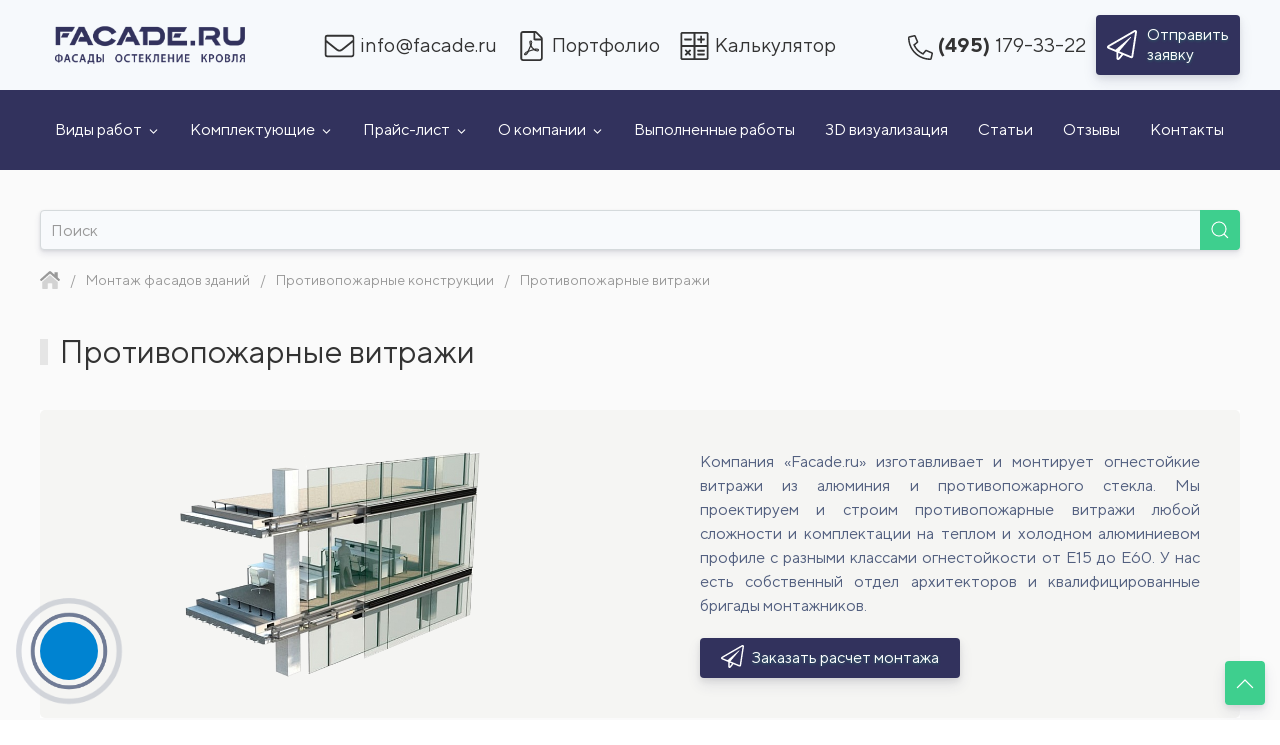

--- FILE ---
content_type: text/html
request_url: https://www.facade.ru/services/protivopozharnye-konstruktsii/vitrazhi/
body_size: 30177
content:
<!DOCTYPE html>
<html lang="ru">
<head>
	<title>Противопожарные витражи из алюминия и огнестойкого стекла в Москве, цены за м2</title>
	
		<meta http-equiv="Content-Type" content="text/html; charset=UTF-8" />
<meta name="robots" content="index, follow" />
<meta name="keywords" content="Противопожарные витражи" />
<meta name="description" content="Проектируем и устанавливаем противопожарные алюминиевые витражи класса E (EI, EIW) 15-60, с огнеупорным остеклением в Москве и области. Предлагаем огнестойкие витражи по выгодной цене от ведущих производителей с гарантией на изделия и работу. ГК «Бастион»" />
<style type="text/css">.bx-composite-btn {background: url(/bitrix/images/main/composite/sprite-1x.png) no-repeat right 0 #e94524;border-radius: 15px;color: #fff !important;display: inline-block;line-height: 30px;font-family: "Helvetica Neue", Helvetica, Arial, sans-serif !important;font-size: 12px !important;font-weight: bold !important;height: 31px !important;padding: 0 42px 0 17px !important;vertical-align: middle !important;text-decoration: none !important;}@media screen   and (min-device-width: 1200px)   and (max-device-width: 1600px)   and (-webkit-min-device-pixel-ratio: 2)  and (min-resolution: 192dpi) {.bx-composite-btn {background-image: url(/bitrix/images/main/composite/sprite-2x.png);background-size: 42px 124px;}}.bx-composite-btn-fixed {position: absolute;top: -45px;right: 15px;z-index: 10;}.bx-btn-white {background-position: right 0;color: #fff !important;}.bx-btn-black {background-position: right -31px;color: #000 !important;}.bx-btn-red {background-position: right -62px;color: #555 !important;}.bx-btn-grey {background-position: right -93px;color: #657b89 !important;}.bx-btn-border {border: 1px solid #d4d4d4;height: 29px !important;line-height: 29px !important;}.bx-composite-loading {display: block;width: 40px;height: 40px;background: url(/bitrix/images/main/composite/loading.gif);}</style>
<script data-skip-moving="true">(function(w, d) {var v = w.frameCacheVars = {"CACHE_MODE":"HTMLCACHE","banner":{"url":"https:\/\/www.1c-bitrix.ru\/composite\/","text":"Быстро с 1С-Битрикс","bgcolor":"#E94524","style":"white"},"storageBlocks":[],"dynamicBlocks":[],"AUTO_UPDATE":true,"AUTO_UPDATE_TTL":120,"version":2};var inv = false;if (v.AUTO_UPDATE === false){if (v.AUTO_UPDATE_TTL && v.AUTO_UPDATE_TTL > 0){var lm = Date.parse(d.lastModified);if (!isNaN(lm)){var td = new Date().getTime();if ((lm + v.AUTO_UPDATE_TTL * 1000) >= td){w.frameRequestStart = false;w.preventAutoUpdate = true;return;}inv = true;}}else{w.frameRequestStart = false;w.preventAutoUpdate = true;return;}}var r = w.XMLHttpRequest ? new XMLHttpRequest() : (w.ActiveXObject ? new w.ActiveXObject("Microsoft.XMLHTTP") : null);if (!r) { return; }w.frameRequestStart = true;var m = v.CACHE_MODE; var l = w.location; var x = new Date().getTime();var q = "?bxrand=" + x + (l.search.length > 0 ? "&" + l.search.substring(1) : "");var u = l.protocol + "//" + l.host + l.pathname + q;r.open("GET", u, true);r.setRequestHeader("BX-ACTION-TYPE", "get_dynamic");r.setRequestHeader("X-Bitrix-Composite", "get_dynamic");r.setRequestHeader("BX-CACHE-MODE", m);r.setRequestHeader("BX-CACHE-BLOCKS", v.dynamicBlocks ? JSON.stringify(v.dynamicBlocks) : "");if (inv){r.setRequestHeader("BX-INVALIDATE-CACHE", "Y");}try { r.setRequestHeader("BX-REF", d.referrer || "");} catch(e) {}if (m === "APPCACHE"){r.setRequestHeader("BX-APPCACHE-PARAMS", JSON.stringify(v.PARAMS));r.setRequestHeader("BX-APPCACHE-URL", v.PAGE_URL ? v.PAGE_URL : "");}r.onreadystatechange = function() {if (r.readyState != 4) { return; }var a = r.getResponseHeader("BX-RAND");var b = w.BX && w.BX.frameCache ? w.BX.frameCache : false;if (a != x || !((r.status >= 200 && r.status < 300) || r.status === 304 || r.status === 1223 || r.status === 0)){var f = {error:true, reason:a!=x?"bad_rand":"bad_status", url:u, xhr:r, status:r.status};if (w.BX && w.BX.ready && b){BX.ready(function() {setTimeout(function(){BX.onCustomEvent("onFrameDataRequestFail", [f]);}, 0);});}w.frameRequestFail = f;return;}if (b){b.onFrameDataReceived(r.responseText);if (!w.frameUpdateInvoked){b.update(false);}w.frameUpdateInvoked = true;}else{w.frameDataString = r.responseText;}};r.send();var p = w.performance;if (p && p.addEventListener && p.getEntries && p.setResourceTimingBufferSize){var e = 'resourcetimingbufferfull';var h = function() {if (w.BX && w.BX.frameCache && w.BX.frameCache.frameDataInserted){p.removeEventListener(e, h);}else {p.setResourceTimingBufferSize(p.getEntries().length + 50);}};p.addEventListener(e, h);}})(window, document);</script>


<link href="/bitrix/js/ui/design-tokens/dist/ui.design-tokens.css?172604213526358" type="text/css"  rel="stylesheet" />
<link href="/bitrix/js/ui/fonts/opensans/ui.font.opensans.css?16732009182555" type="text/css"  rel="stylesheet" />
<link href="/bitrix/js/main/popup/dist/main.popup.bundle.css?168784513629861" type="text/css"  rel="stylesheet" />
<link href="/bitrix/js/main/phonenumber/css/phonenumber.css?165354871841921" type="text/css"  rel="stylesheet" />
<link href="https://cdnjs.cloudflare.com/ajax/libs/hamburgers/1.1.3/hamburgers.min.css" type="text/css"  rel="stylesheet" />
<link href="/bitrix/css/arturgolubev.chatpanel/style.min.css?17260419809366" type="text/css"  rel="stylesheet" />
<link href="/local/components/unlimtech/catalog.section/templates/services/style.css?16635873261575" type="text/css"  rel="stylesheet" />
<link href="/local/templates/unlimtech/components/bitrix/system.pagenavigation/uikit/style.css?16466569492557" type="text/css"  rel="stylesheet" />
<link href="/local/templates/unlimtech/assets/css/style.min.css?173382782240456" type="text/css"  data-template-style="true"  rel="stylesheet" />
<link href="/local/templates/unlimtech/vendor/uikit-3.7.6/css/uikit.min.css?1646656949274777" type="text/css"  data-template-style="true"  rel="stylesheet" />
<link href="/local/templates/unlimtech/vendor/formvalidation/dist/css/formValidation.min.css?16466569529799" type="text/css"  data-template-style="true"  rel="stylesheet" />
<link href="/local/templates/unlimtech/template_styles.css?175752695928647" type="text/css"  data-template-style="true"  rel="stylesheet" />
<script>if(!window.BX)window.BX={};if(!window.BX.message)window.BX.message=function(mess){if(typeof mess==='object'){for(let i in mess) {BX.message[i]=mess[i];} return true;}};</script>
<script>(window.BX||top.BX).message({"JS_CORE_LOADING":"Загрузка...","JS_CORE_NO_DATA":"- Нет данных -","JS_CORE_WINDOW_CLOSE":"Закрыть","JS_CORE_WINDOW_EXPAND":"Развернуть","JS_CORE_WINDOW_NARROW":"Свернуть в окно","JS_CORE_WINDOW_SAVE":"Сохранить","JS_CORE_WINDOW_CANCEL":"Отменить","JS_CORE_WINDOW_CONTINUE":"Продолжить","JS_CORE_H":"ч","JS_CORE_M":"м","JS_CORE_S":"с","JSADM_AI_HIDE_EXTRA":"Скрыть лишние","JSADM_AI_ALL_NOTIF":"Показать все","JSADM_AUTH_REQ":"Требуется авторизация!","JS_CORE_WINDOW_AUTH":"Войти","JS_CORE_IMAGE_FULL":"Полный размер"});</script>

<script src="/bitrix/js/main/core/core.js?1726042172498410"></script>

<script>BX.Runtime.registerExtension({"name":"main.core","namespace":"BX","loaded":true});</script>
<script>BX.setJSList(["\/bitrix\/js\/main\/core\/core_ajax.js","\/bitrix\/js\/main\/core\/core_promise.js","\/bitrix\/js\/main\/polyfill\/promise\/js\/promise.js","\/bitrix\/js\/main\/loadext\/loadext.js","\/bitrix\/js\/main\/loadext\/extension.js","\/bitrix\/js\/main\/polyfill\/promise\/js\/promise.js","\/bitrix\/js\/main\/polyfill\/find\/js\/find.js","\/bitrix\/js\/main\/polyfill\/includes\/js\/includes.js","\/bitrix\/js\/main\/polyfill\/matches\/js\/matches.js","\/bitrix\/js\/ui\/polyfill\/closest\/js\/closest.js","\/bitrix\/js\/main\/polyfill\/fill\/main.polyfill.fill.js","\/bitrix\/js\/main\/polyfill\/find\/js\/find.js","\/bitrix\/js\/main\/polyfill\/matches\/js\/matches.js","\/bitrix\/js\/main\/polyfill\/core\/dist\/polyfill.bundle.js","\/bitrix\/js\/main\/core\/core.js","\/bitrix\/js\/main\/polyfill\/intersectionobserver\/js\/intersectionobserver.js","\/bitrix\/js\/main\/lazyload\/dist\/lazyload.bundle.js","\/bitrix\/js\/main\/polyfill\/core\/dist\/polyfill.bundle.js","\/bitrix\/js\/main\/parambag\/dist\/parambag.bundle.js"]);
</script>
<script>BX.Runtime.registerExtension({"name":"ui.dexie","namespace":"BX.Dexie3","loaded":true});</script>
<script>BX.Runtime.registerExtension({"name":"ls","namespace":"window","loaded":true});</script>
<script>BX.Runtime.registerExtension({"name":"fx","namespace":"window","loaded":true});</script>
<script>BX.Runtime.registerExtension({"name":"fc","namespace":"window","loaded":true});</script>
<script>BX.Runtime.registerExtension({"name":"jquery3","namespace":"window","loaded":true});</script>
<script>BX.Runtime.registerExtension({"name":"ui.design-tokens","namespace":"window","loaded":true});</script>
<script>BX.Runtime.registerExtension({"name":"ui.fonts.opensans","namespace":"window","loaded":true});</script>
<script>BX.Runtime.registerExtension({"name":"main.popup","namespace":"BX.Main","loaded":true});</script>
<script>BX.Runtime.registerExtension({"name":"popup","namespace":"window","loaded":true});</script>
<script>(window.BX||top.BX).message({"phone_number_default_country":"RU","user_default_country":""});</script>
<script>BX.Runtime.registerExtension({"name":"phone_number","namespace":"window","loaded":true});</script>
<script>(window.BX||top.BX).message({"LANGUAGE_ID":"ru","FORMAT_DATE":"DD.MM.YYYY","FORMAT_DATETIME":"DD.MM.YYYY HH:MI:SS","COOKIE_PREFIX":"BITRIX_SM","SERVER_TZ_OFFSET":"10800","UTF_MODE":"Y","SITE_ID":"s1","SITE_DIR":"\/"});</script>


<script src="/bitrix/js/ui/dexie/dist/dexie3.bundle.js?1701630403187520"></script>
<script src="/bitrix/js/main/core/core_ls.js?164665697710430"></script>
<script src="/bitrix/js/main/core/core_fx.js?164665697716888"></script>
<script src="/bitrix/js/main/core/core_frame_cache.js?172604191917037"></script>
<script src="/bitrix/js/main/jquery/jquery-3.6.0.min.js?166292419289501"></script>
<script src="/bitrix/js/main/popup/dist/main.popup.bundle.js?1726041919117034"></script>
<script src="/bitrix/js/main/phonenumber/phonenumber.js?168784512760787"></script>
<script src="https://cdnjs.cloudflare.com/ajax/libs/es6-shim/0.35.5/es6-shim.min.js"></script>
<script src="/bitrix/js/arturgolubev.chatpanel/script.js?17260419808911"></script>
<link rel="canonical" href="https://www.facade.ru/services/protivopozharnye-konstruktsii/vitrazhi/" />
<meta name="viewport" content="width=device-width, initial-scale=1">
<meta http-equiv="X-UA-Compatible" content="IE=edge,chrome=1">
<meta charset="utf-8">
<link rel="shortcut icon" type="image/x-icon" href="/favicon.ico">
<link href="https://fonts.googleapis.com/css?family=Roboto:400,700&amp;subset=cyrillic" rel="stylesheet">



<script src="/local/templates/unlimtech/vendor/font-awesome/js/fontawesome.min.js?164665695136792"></script>
<script src="/local/templates/unlimtech/vendor/uikit-3.7.6/js/uikit.min.js?1646656949136674"></script>
<script src="/local/templates/unlimtech/vendor/uikit-3.15.2/js/uikit-icons.min.js?166367892765240"></script>
<script src="/local/templates/unlimtech/vendor/formvalidation/dist/js/formValidation.min.js?164665695263886"></script>
<script src="/local/templates/unlimtech/vendor/formvalidation/dist/js/plugins/Uikit.min.js?16466569521817"></script>
<script src="/local/templates/unlimtech/vendor/formvalidation/dist/js/plugins/Recaptcha.min.js?16466569524791"></script>
<script src="/local/templates/unlimtech/vendor/unlimtech/script.js?17618242665365"></script>
<script src="/bitrix/components/bitrix/search.title/script.js?16466569779847"></script>
<script src="/local/components/unlimtech/catalog.section/templates/services/script.js?16635873262838"></script>
<script>var _ba = _ba || []; _ba.push(["aid", "bd24d7010d8a3f74220ebfe4fc53d446"]); _ba.push(["host", "www.facade.ru"]); (function() {var ba = document.createElement("script"); ba.type = "text/javascript"; ba.async = true;var s = document.getElementsByTagName("script")[0];s.parentNode.insertBefore(ba, s);})();</script>


</head>
<body>
<div id="panel"></div>
<div id="page-wrapper" class="uk-offcanvas-content uk-overflow-hidden">
	<div class="header">
		<div class="header_inner uk-container uk-container-large">
			<nav class="uk-navbar-container uk-navbar-transparent" uk-navbar>
			    <div class="uk-navbar-left">
				    <button id="hamburger" class="hamburger hamburger--spring uk-hidden@m" type="button" uk-toggle="target: #offcanvas-main-nav">
						<span class="hamburger-box">
							<span class="hamburger-inner"></span>
						</span>
					</button>
					<a class="uk-navbar-item uk-logo" href="/"><img src="/images/logo.svg" width="190"  uk-svg></a>
			    </div>
 			    <div class="header_navbar_center uk-navbar-center navbar_hover uk-visible@l">
				    <ul class="uk-navbar-nav">
						<li>
							<a class="ya-mail_href" href="mailto:info@facade.ru"><img class="uk-icon-down1 mr-5" src="/local/templates/unlimtech/vendor/font-awesome/svgs/light/envelope.svg" width="30" height="30" uk-svg>
								<span class="uk-visible@m ya-mail">info@facade.ru</span>
							</a>
						</li>
						<li>
							<a href="/upload/portfolio-01-25.pdf" target="_blank"><img class="uk-icon-down1 mr-5" src="/local/templates/unlimtech/vendor/font-awesome/svgs/light/file-pdf.svg" width="30" height="30" uk-svg>
								<span class="">Портфолио</span>
							</a>
						</li>
	                    <li>
	                    	<a href="/calc/" class="">
		                    	<img class="uk-icon-down1 mr-5" src="/local/templates/unlimtech/vendor/font-awesome/svgs/light/calculator-alt.svg" width="30" height="30" uk-svg>
								<span class="uk-visible@m">Калькулятор</span>
		                	</a>
		                </li>
				    </ul>
			    </div>
			    <div class="uk-navbar-right navbar_hover uk-visible@s">
			        <ul class="uk-navbar-nav">
				        <li class="uk-margin-small-left">
							<a href="tel:+74951793322" class="header_tel">
								<img class="mr-5 uk-icon-down2" src="/local/templates/unlimtech/vendor/font-awesome/svgs/light/phone-alt.svg" width="25" height="25" uk-svg>
								<span class="uk-text-bold mr-5">(495)</span> <span class="ya-phone">179-33-22</span>
							</a>
		                </li>
						<li class="">
							<a href="#modal-recall" onclick="openRecall()" uk-toggle class="uk-button uk-button-primary uk-visible@m">
								<img src="/local/templates/unlimtech/vendor/font-awesome/svgs/light/paper-plane.svg" width="30" height="30" uk-svg>
								<span class="uk-margin-small-left uk-visible@m">Отправить<br> заявку</span>
							</a>
		                </li>
			        </ul>
			    </div>
			</nav>
		</div>
	</div>
	<div class="main_menu uk-visible@m">
		<div class="main_menu_inner uk-container uk-container-large">
		<nav class="uk-navbar-container uk-navbar-transparent uk-light navbar_hover" uk-navbar="mode: click">
    <div class="uk-navbar-left">
        <ul class="uk-navbar-nav">
            <li>
                <a href="/services/">
	                Виды работ        				<img class="iconInLink_small uk-icon-down1 ml-5" src="/local/templates/unlimtech/vendor/font-awesome/svgs/light/angle-down.svg" uk-svg>
        			</a>
	                <div class="uk-navbar-dropdown"  uk-drop="boundary: !nav; boundary-align: true; pos: bottom-justify; offset: 0;">
                    <div class="uk-navbar-dropdown-grid uk-child-width-1-4" uk-grid>
	                            <div>
                            <ul class="uk-nav uk-navbar-dropdown-nav">
	                            <li class="uk-parent">
						            <a href="/services/montaj-ventfasada/"><img class="uk-preserve menu_icon_svg" uk-svg src="/images/icon/blue.svg" width="60" height="60">Вентилируемые фасады</a>
						            <ul class="uk-nav-sub uk-list fa-ul">
					                                <li>
		                                	<span class="fa-li"><img class="iconInLink_exsmall" src="/local/templates/unlimtech/vendor/font-awesome/svgs/light/chevron-circle-right.svg" uk-svg></span>
		                                	<a class="uk-link" href="/services/montaj-ventfasada/montazh-ventiliruemogo-fasada-iz-keramogranita/">Монтаж вентфасада из керамогранита</a>
		                                </li>
		    		                                <li>
		                                	<span class="fa-li"><img class="iconInLink_exsmall" src="/local/templates/unlimtech/vendor/font-awesome/svgs/light/chevron-circle-right.svg" uk-svg></span>
		                                	<a class="uk-link" href="/services/montaj-ventfasada/montazh-ventiliruemogo-fasada-iz-kompozita/">Монтаж вентфасада из композитных панелей</a>
		                                </li>
		    		                                <li>
		                                	<span class="fa-li"><img class="iconInLink_exsmall" src="/local/templates/unlimtech/vendor/font-awesome/svgs/light/chevron-circle-right.svg" uk-svg></span>
		                                	<a class="uk-link" href="/services/montaj-ventfasada/montazh-ventiliruemogo-fasada-iz-naturalnogo-kamnya/">Монтаж вентфасада из натурального камня</a>
		                                </li>
		    		                                <li>
		                                	<span class="fa-li"><img class="iconInLink_exsmall" src="/local/templates/unlimtech/vendor/font-awesome/svgs/light/chevron-circle-right.svg" uk-svg></span>
		                                	<a class="uk-link" href="/services/montaj-ventfasada/montazh-ventiliruemogo-fasada-iz-metallokasset/">Монтаж вентфасада из металлокассет</a>
		                                </li>
		    		                                <li>
		                                	<span class="fa-li"><img class="iconInLink_exsmall" src="/local/templates/unlimtech/vendor/font-awesome/svgs/light/chevron-circle-right.svg" uk-svg></span>
		                                	<a class="uk-link" href="/services/montaj-ventfasada/montazh-ventiliruemogo-fasada-iz-profnastila/">Монтаж вентфасада из профнастила</a>
		                                </li>
		    		                                <li>
		                                	<span class="fa-li"><img class="iconInLink_exsmall" src="/local/templates/unlimtech/vendor/font-awesome/svgs/light/chevron-circle-right.svg" uk-svg></span>
		                                	<a class="uk-link" href="/services/montaj-ventfasada/montazh-ventiliruemogo-fasada-iz-fibrotsementa/">Монтаж вентфасада из фиброцемента</a>
		                                </li>
		    		                                <li>
		                                	<span class="fa-li"><img class="iconInLink_exsmall" src="/local/templates/unlimtech/vendor/font-awesome/svgs/light/chevron-circle-right.svg" uk-svg></span>
		                                	<a class="uk-link" href="/services/montaj-ventfasada/montazh-ventiliruemogo-fasada-iz-klinkera/">Монтаж вентфасада из клинкера</a>
		                                </li>
		    		                                <li>
		                                	<span class="fa-li"><img class="iconInLink_exsmall" src="/local/templates/unlimtech/vendor/font-awesome/svgs/light/chevron-circle-right.svg" uk-svg></span>
		                                	<a class="uk-link" href="/services/montaj-ventfasada/montazh-ventiliruemogo-fasada-iz-hpl-paneley/">Монтаж вентфасада из HPL панелей</a>
		                                </li>
		    		                                <li>
		                                	<span class="fa-li"><img class="iconInLink_exsmall" src="/local/templates/unlimtech/vendor/font-awesome/svgs/light/chevron-circle-right.svg" uk-svg></span>
		                                	<a class="uk-link" href="/services/montaj-ventfasada/montazh-ventiliruemogo-fasada-iz-tonkogo-keramogranita/">Монтаж вентфасада из тонкого керамогранита</a>
		                                </li>
		    		                                <li>
		                                	<span class="fa-li"><img class="iconInLink_exsmall" src="/local/templates/unlimtech/vendor/font-awesome/svgs/light/chevron-circle-right.svg" uk-svg></span>
		                                	<a class="uk-link" href="/services/montaj-ventfasada/montazh-ventiliruemogo-fasada-iz-terracottovuh-paneley/">Монтаж вентфасада из терракотовых панелей</a>
		                                </li>
		    		                                <li>
		                                	<span class="fa-li"><img class="iconInLink_exsmall" src="/local/templates/unlimtech/vendor/font-awesome/svgs/light/chevron-circle-right.svg" uk-svg></span>
		                                	<a class="uk-link" href="/services/montaj-ventfasada/montazh-ventfasada-iz-plankena/"> Монтаж вентфасада из планкена</a>
		                                </li>
		    		                                <li>
		                                	<span class="fa-li"><img class="iconInLink_exsmall" src="/local/templates/unlimtech/vendor/font-awesome/svgs/light/chevron-circle-right.svg" uk-svg></span>
		                                	<a class="uk-link" href="/services/montaj-ventfasada/montazh-ventfasada-iz-akvapaneley/">Монтаж вентфасада из аквапанелей</a>
		                                </li>
		    		                                <li>
		                                	<span class="fa-li"><img class="iconInLink_exsmall" src="/local/templates/unlimtech/vendor/font-awesome/svgs/light/chevron-circle-right.svg" uk-svg></span>
		                                	<a class="uk-link" href="/services/montaj-ventfasada/montazh-ventfasada-iz-lameley/">Монтаж вентфасада из ламелей</a>
		                                </li>
		    		                                <li>
		                                	<span class="fa-li"><img class="iconInLink_exsmall" src="/local/templates/unlimtech/vendor/font-awesome/svgs/light/chevron-circle-right.svg" uk-svg></span>
		                                	<a class="uk-link" href="/services/montaj-ventfasada/montazh-ventfasada-iz-perforirovannogo-metalla/">Монтаж вентфасада из перфорированного металла</a>
		                                </li>
		    		                                <li>
		                                	<span class="fa-li"><img class="iconInLink_exsmall" src="/local/templates/unlimtech/vendor/font-awesome/svgs/light/chevron-circle-right.svg" uk-svg></span>
		                                	<a class="uk-link" href="/services/montaj-ventfasada/montazh-ventfasada-iz-termodereva/">Монтаж вентфасада из термодерева</a>
		                                </li>
		    		                                <li>
		                                	<span class="fa-li"><img class="iconInLink_exsmall" src="/local/templates/unlimtech/vendor/font-awesome/svgs/light/chevron-circle-right.svg" uk-svg></span>
		                                	<a class="uk-link" href="/services/montaj-ventfasada/montazh-ventfasada-iz-travertina/">Монтаж вентфасада из травертина</a>
		                                </li>
		    		                                <li>
		                                	<span class="fa-li"><img class="iconInLink_exsmall" src="/local/templates/unlimtech/vendor/font-awesome/svgs/light/chevron-circle-right.svg" uk-svg></span>
		                                	<a class="uk-link" href="/services/montaj-ventfasada/montazh-ventfasad-iz-faltsa/">Монтаж вентфасада из фальца</a>
		                                </li>
		    						            </ul>
	                            </li>
                            </ul>
                        </div>
                                <div>
                            <ul class="uk-nav uk-navbar-dropdown-nav">
	                            <li class="uk-parent">
						            <a href="/services/fasadnoe-osteklenie/"><img class="uk-preserve menu_icon_svg" uk-svg src="/images/icon/green.svg" width="60" height="60">Фасадное остекление</a>
						            <ul class="uk-nav-sub uk-list fa-ul">
					                                <li>
		                                	<span class="fa-li"><img class="iconInLink_exsmall" src="/local/templates/unlimtech/vendor/font-awesome/svgs/light/chevron-circle-right.svg" uk-svg></span>
		                                	<a class="uk-link" href="/services/fasadnoe-osteklenie/panoramic-windows/">Панорамное остекление</a>
		                                </li>
		    		                                <li>
		                                	<span class="fa-li"><img class="iconInLink_exsmall" src="/local/templates/unlimtech/vendor/font-awesome/svgs/light/chevron-circle-right.svg" uk-svg></span>
		                                	<a class="uk-link" href="/services/fasadnoe-osteklenie/stoechno-rigelnoe-osteklenie/">Стоечно-ригельное остекление</a>
		                                </li>
		    		                                <li>
		                                	<span class="fa-li"><img class="iconInLink_exsmall" src="/local/templates/unlimtech/vendor/font-awesome/svgs/light/chevron-circle-right.svg" uk-svg></span>
		                                	<a class="uk-link" href="/services/fasadnoe-osteklenie/structural-glazing/">Структурное остекление</a>
		                                </li>
		    		                                <li>
		                                	<span class="fa-li"><img class="iconInLink_exsmall" src="/local/templates/unlimtech/vendor/font-awesome/svgs/light/chevron-circle-right.svg" uk-svg></span>
		                                	<a class="uk-link" href="/services/fasadnoe-osteklenie/spider-glazing/">Спайдерное остекление</a>
		                                </li>
		    		                                <li>
		                                	<span class="fa-li"><img class="iconInLink_exsmall" src="/local/templates/unlimtech/vendor/font-awesome/svgs/light/chevron-circle-right.svg" uk-svg></span>
		                                	<a class="uk-link" href="/services/fasadnoe-osteklenie/cable-stayed-glazing/">Вантовое остекление</a>
		                                </li>
		    		                                <li>
		                                	<span class="fa-li"><img class="iconInLink_exsmall" src="/local/templates/unlimtech/vendor/font-awesome/svgs/light/chevron-circle-right.svg" uk-svg></span>
		                                	<a class="uk-link" href="/services/fasadnoe-osteklenie/modular-glazing/">Модульное остекление</a>
		                                </li>
		    		                                <li>
		                                	<span class="fa-li"><img class="iconInLink_exsmall" src="/local/templates/unlimtech/vendor/font-awesome/svgs/light/chevron-circle-right.svg" uk-svg></span>
		                                	<a class="uk-link" href="/services/fasadnoe-osteklenie/bezramnoe/">Безрамное остекление</a>
		                                </li>
		    		                                <li>
		                                	<span class="fa-li"><img class="iconInLink_exsmall" src="/local/templates/unlimtech/vendor/font-awesome/svgs/light/chevron-circle-right.svg" uk-svg></span>
		                                	<a class="uk-link" href="/services/fasadnoe-osteklenie/vitrazhnoe/">Витражное остекление</a>
		                                </li>
		    		                                <li>
		                                	<span class="fa-li"><img class="iconInLink_exsmall" src="/local/templates/unlimtech/vendor/font-awesome/svgs/light/chevron-circle-right.svg" uk-svg></span>
		                                	<a class="uk-link" href="/services/fasadnoe-osteklenie/jumbo/">Джамбо-остекление</a>
		                                </li>
		    		                                <li>
		                                	<span class="fa-li"><img class="iconInLink_exsmall" src="/local/templates/unlimtech/vendor/font-awesome/svgs/light/chevron-circle-right.svg" uk-svg></span>
		                                	<a class="uk-link" href="/services/fasadnoe-osteklenie/polustrukturnoe-osteklenie/">Полуструктурное остекление</a>
		                                </li>
		    						            </ul>
	                            </li>
                            </ul>
                        </div>
                                <div>
                            <ul class="uk-nav uk-navbar-dropdown-nav">
	                            <li class="uk-parent">
						            <a href="/services/svetoprozrachnye-konstruktsii/"><img class="uk-preserve menu_icon_svg" uk-svg src="/images/icon/green.svg" width="60" height="60">Светопрозрачные конструкции</a>
						            <ul class="uk-nav-sub uk-list fa-ul">
					                                <li>
		                                	<span class="fa-li"><img class="iconInLink_exsmall" src="/local/templates/unlimtech/vendor/font-awesome/svgs/light/chevron-circle-right.svg" uk-svg></span>
		                                	<a class="uk-link" href="/services/svetoprozrachnye-konstruktsii/avtomaticheskie-dveri/">Автоматические двери</a>
		                                </li>
		    		                                <li>
		                                	<span class="fa-li"><img class="iconInLink_exsmall" src="/local/templates/unlimtech/vendor/font-awesome/svgs/light/chevron-circle-right.svg" uk-svg></span>
		                                	<a class="uk-link" href="/services/svetoprozrachnye-konstruktsii/alyuminievye-vitrazhi/">Алюминиевые витражи</a>
		                                </li>
		    		                                <li>
		                                	<span class="fa-li"><img class="iconInLink_exsmall" src="/local/templates/unlimtech/vendor/font-awesome/svgs/light/chevron-circle-right.svg" uk-svg></span>
		                                	<a class="uk-link" href="/services/svetoprozrachnye-konstruktsii/alyuminievye-vhodnye-gruppy/">Алюминиевые входные группы</a>
		                                </li>
		    		                                <li>
		                                	<span class="fa-li"><img class="iconInLink_exsmall" src="/local/templates/unlimtech/vendor/font-awesome/svgs/light/chevron-circle-right.svg" uk-svg></span>
		                                	<a class="uk-link" href="/services/svetoprozrachnye-konstruktsii/alyuminievye-dveri/">Алюминиевые двери</a>
		                                </li>
		    		                                <li>
		                                	<span class="fa-li"><img class="iconInLink_exsmall" src="/local/templates/unlimtech/vendor/font-awesome/svgs/light/chevron-circle-right.svg" uk-svg></span>
		                                	<a class="uk-link" href="/services/svetoprozrachnye-konstruktsii/zenitnye-fonari/">Зенитные фонари</a>
		                                </li>
		    		                                <li>
		                                	<span class="fa-li"><img class="iconInLink_exsmall" src="/local/templates/unlimtech/vendor/font-awesome/svgs/light/chevron-circle-right.svg" uk-svg></span>
		                                	<a class="uk-link" href="/services/svetoprozrachnye-konstruktsii/zimnie-sady/">Зимние сады</a>
		                                </li>
		    		                                <li>
		                                	<span class="fa-li"><img class="iconInLink_exsmall" src="/local/templates/unlimtech/vendor/font-awesome/svgs/light/chevron-circle-right.svg" uk-svg></span>
		                                	<a class="uk-link" href="/services/svetoprozrachnye-konstruktsii/osteklenie-besedki/">Остекление беседки</a>
		                                </li>
		    		                                <li>
		                                	<span class="fa-li"><img class="iconInLink_exsmall" src="/local/templates/unlimtech/vendor/font-awesome/svgs/light/chevron-circle-right.svg" uk-svg></span>
		                                	<a class="uk-link" href="/services/svetoprozrachnye-konstruktsii/osteklenie-verandy/">Остекление веранды</a>
		                                </li>
		    		                                <li>
		                                	<span class="fa-li"><img class="iconInLink_exsmall" src="/local/templates/unlimtech/vendor/font-awesome/svgs/light/chevron-circle-right.svg" uk-svg></span>
		                                	<a class="uk-link" href="/services/svetoprozrachnye-konstruktsii/osteklenie-mansardy/">Остекление мансарды</a>
		                                </li>
		    		                                <li>
		                                	<span class="fa-li"><img class="iconInLink_exsmall" src="/local/templates/unlimtech/vendor/font-awesome/svgs/light/chevron-circle-right.svg" uk-svg></span>
		                                	<a class="uk-link" href="/services/svetoprozrachnye-konstruktsii/razdvizhnye-sistemy/">Раздвижные двери</a>
		                                </li>
		    		                                <li>
		                                	<span class="fa-li"><img class="iconInLink_exsmall" src="/local/templates/unlimtech/vendor/font-awesome/svgs/light/chevron-circle-right.svg" uk-svg></span>
		                                	<a class="uk-link" href="/services/svetoprozrachnye-konstruktsii/alyuminievye-kozyrki/">Стеклянные козырьки</a>
		                                </li>
		    		                                <li>
		                                	<span class="fa-li"><img class="iconInLink_exsmall" src="/local/templates/unlimtech/vendor/font-awesome/svgs/light/chevron-circle-right.svg" uk-svg></span>
		                                	<a class="uk-link" href="/services/svetoprozrachnye-konstruktsii/steklyannye-ograzhdeniya/">Стеклянные ограждения</a>
		                                </li>
		    		                                <li>
		                                	<span class="fa-li"><img class="iconInLink_exsmall" src="/local/templates/unlimtech/vendor/font-awesome/svgs/light/chevron-circle-right.svg" uk-svg></span>
		                                	<a class="uk-link" href="/services/svetoprozrachnye-konstruktsii/brend/">Производители</a>
		                                </li>
		    						            </ul>
	                            </li>
                            </ul>
                        </div>
                                <div>
                            <ul class="uk-nav uk-navbar-dropdown-nav">
	                            <li class="uk-parent">
						            <a href="/services/montaj-krovli/"><img class="uk-preserve menu_icon_svg" uk-svg src="/images/icon/orange.svg" width="60" height="60">Монтаж кровли</a>
						            <ul class="uk-nav-sub uk-list fa-ul">
					                                <li>
		                                	<span class="fa-li"><img class="iconInLink_exsmall" src="/local/templates/unlimtech/vendor/font-awesome/svgs/light/chevron-circle-right.svg" uk-svg></span>
		                                	<a class="uk-link" href="/services/montaj-krovli/montaj-rulonnoy-krovli/">Монтаж рулонной кровли</a>
		                                </li>
		    		                                <li>
		                                	<span class="fa-li"><img class="iconInLink_exsmall" src="/local/templates/unlimtech/vendor/font-awesome/svgs/light/chevron-circle-right.svg" uk-svg></span>
		                                	<a class="uk-link" href="/services/montaj-krovli/montazh-ballastnoy-krovli/">Монтаж балластной кровли</a>
		                                </li>
		    		                                <li>
		                                	<span class="fa-li"><img class="iconInLink_exsmall" src="/local/templates/unlimtech/vendor/font-awesome/svgs/light/chevron-circle-right.svg" uk-svg></span>
		                                	<a class="uk-link" href="/services/montaj-krovli/montazh-zelenoy-krovli/">Монтаж зеленой кровли</a>
		                                </li>
		    		                                <li>
		                                	<span class="fa-li"><img class="iconInLink_exsmall" src="/local/templates/unlimtech/vendor/font-awesome/svgs/light/chevron-circle-right.svg" uk-svg></span>
		                                	<a class="uk-link" href="/services/montaj-krovli/montazh-keramicheskoy-cherepitsy/">Монтаж керамической черепицы</a>
		                                </li>
		    		                                <li>
		                                	<span class="fa-li"><img class="iconInLink_exsmall" src="/local/templates/unlimtech/vendor/font-awesome/svgs/light/chevron-circle-right.svg" uk-svg></span>
		                                	<a class="uk-link" href="/services/montaj-krovli/montazh-kompozitnoy-cherepitsy/">Монтаж композитной черепицы</a>
		                                </li>
		    		                                <li>
		                                	<span class="fa-li"><img class="iconInLink_exsmall" src="/local/templates/unlimtech/vendor/font-awesome/svgs/light/chevron-circle-right.svg" uk-svg></span>
		                                	<a class="uk-link" href="/services/montaj-krovli/montazh-krovelnoy-pvkh-membrany/">Монтаж кровельной мембраны</a>
		                                </li>
		    		                                <li>
		                                	<span class="fa-li"><img class="iconInLink_exsmall" src="/local/templates/unlimtech/vendor/font-awesome/svgs/light/chevron-circle-right.svg" uk-svg></span>
		                                	<a class="uk-link" href="/services/montaj-krovli/montazh-mednoy-krovli/">Монтаж медной кровли</a>
		                                </li>
		    		                                <li>
		                                	<span class="fa-li"><img class="iconInLink_exsmall" src="/local/templates/unlimtech/vendor/font-awesome/svgs/light/chevron-circle-right.svg" uk-svg></span>
		                                	<a class="uk-link" href="/services/montaj-krovli/montazh-myagkoy-krovli/">Монтаж мягкой кровли</a>
		                                </li>
		    		                                <li>
		                                	<span class="fa-li"><img class="iconInLink_exsmall" src="/local/templates/unlimtech/vendor/font-awesome/svgs/light/chevron-circle-right.svg" uk-svg></span>
		                                	<a class="uk-link" href="/services/montaj-krovli/montazh-neekspluatiruemoy-krovli/">Монтаж неэксплуатируемой кровли</a>
		                                </li>
		    		                                <li>
		                                	<span class="fa-li"><img class="iconInLink_exsmall" src="/local/templates/unlimtech/vendor/font-awesome/svgs/light/chevron-circle-right.svg" uk-svg></span>
		                                	<a class="uk-link" href="/services/montaj-krovli/montazh-ploskoy-krovli/">Монтаж плоской кровли</a>
		                                </li>
		    		                                <li>
		                                	<span class="fa-li"><img class="iconInLink_exsmall" src="/local/templates/unlimtech/vendor/font-awesome/svgs/light/chevron-circle-right.svg" uk-svg></span>
		                                	<a class="uk-link" href="/services/montaj-krovli/montaj-faltsevoy-krovli/">Монтаж фальцевой кровли</a>
		                                </li>
		    		                                <li>
		                                	<span class="fa-li"><img class="iconInLink_exsmall" src="/local/templates/unlimtech/vendor/font-awesome/svgs/light/chevron-circle-right.svg" uk-svg></span>
		                                	<a class="uk-link" href="/services/montaj-krovli/montazh-ekspluatiruemoy-krovli/">Монтаж эксплуатируемой кровли</a>
		                                </li>
		    						            </ul>
	                            </li>
                            </ul>
                        </div>
                                <div>
                            <ul class="uk-nav uk-navbar-dropdown-nav">
	                            <li class="uk-parent">
						            <a href="/services/protivopozharnye-konstruktsii/"><img class="uk-preserve menu_icon_svg" uk-svg src="/images/icon/red.svg" width="60" height="60">Противопожарные конструкции</a>
						            <ul class="uk-nav-sub uk-list fa-ul">
					                                <li class="uk-active">
		                                	<span class="fa-li"><img class="iconInLink_exsmall" src="/local/templates/unlimtech/vendor/font-awesome/svgs/light/chevron-circle-right.svg" uk-svg></span>
		                                	<a class="uk-link" href="/services/protivopozharnye-konstruktsii/vitrazhi/">Противопожарные витражи</a>
		                                </li>
		    		                                <li>
		                                	<span class="fa-li"><img class="iconInLink_exsmall" src="/local/templates/unlimtech/vendor/font-awesome/svgs/light/chevron-circle-right.svg" uk-svg></span>
		                                	<a class="uk-link" href="/services/protivopozharnye-konstruktsii/dveri/">Противопожарные двери</a>
		                                </li>
		    		                                <li>
		                                	<span class="fa-li"><img class="iconInLink_exsmall" src="/local/templates/unlimtech/vendor/font-awesome/svgs/light/chevron-circle-right.svg" uk-svg></span>
		                                	<a class="uk-link" href="/services/protivopozharnye-konstruktsii/protivopozharnye-zenitnye-fonari/">Противопожарные зенитные фонари</a>
		                                </li>
		    		                                <li>
		                                	<span class="fa-li"><img class="iconInLink_exsmall" src="/local/templates/unlimtech/vendor/font-awesome/svgs/light/chevron-circle-right.svg" uk-svg></span>
		                                	<a class="uk-link" href="/services/protivopozharnye-konstruktsii/okna/">Противопожарные окна</a>
		                                </li>
		    		                                <li>
		                                	<span class="fa-li"><img class="iconInLink_exsmall" src="/local/templates/unlimtech/vendor/font-awesome/svgs/light/chevron-circle-right.svg" uk-svg></span>
		                                	<a class="uk-link" href="/services/protivopozharnye-konstruktsii/peregorodki/">Противопожарные перегородки</a>
		                                </li>
		    						            </ul>
	                            </li>
                            </ul>
                        </div>
                                <div>
                            <ul class="uk-nav uk-navbar-dropdown-nav">
	                            <li class="uk-parent">
						            <a href="/services/proektnie-raboty/"><img class="uk-preserve menu_icon_svg" uk-svg src="/images/icon/orange.svg" width="60" height="60">Проектные работы</a>
						            <ul class="uk-nav-sub uk-list fa-ul">
					                                <li>
		                                	<span class="fa-li"><img class="iconInLink_exsmall" src="/local/templates/unlimtech/vendor/font-awesome/svgs/light/chevron-circle-right.svg" uk-svg></span>
		                                	<a class="uk-link" href="/services/proektnie-raboty/proekt-fasada/">Проектирование фасадов</a>
		                                </li>
		    		                                <li>
		                                	<span class="fa-li"><img class="iconInLink_exsmall" src="/local/templates/unlimtech/vendor/font-awesome/svgs/light/chevron-circle-right.svg" uk-svg></span>
		                                	<a class="uk-link" href="/services/proektnie-raboty/geodezia-fasada/">Геодезия фасада</a>
		                                </li>
		    		                                <li>
		                                	<span class="fa-li"><img class="iconInLink_exsmall" src="/local/templates/unlimtech/vendor/font-awesome/svgs/light/chevron-circle-right.svg" uk-svg></span>
		                                	<a class="uk-link" href="/services/proektnie-raboty/design-fasada/">Дизайн фасада</a>
		                                </li>
		    		                                <li>
		                                	<span class="fa-li"><img class="iconInLink_exsmall" src="/local/templates/unlimtech/vendor/font-awesome/svgs/light/chevron-circle-right.svg" uk-svg></span>
		                                	<a class="uk-link" href="/services/proektnie-raboty/raschet-fasada/">Расчет фасада</a>
		                                </li>
		    		                                <li>
		                                	<span class="fa-li"><img class="iconInLink_exsmall" src="/local/templates/unlimtech/vendor/font-awesome/svgs/light/chevron-circle-right.svg" uk-svg></span>
		                                	<a class="uk-link" href="/services/proektnie-raboty/proektirovanie-svetoprozrachnykh-konstruktsiy/">Проектирование светопрозрачных конструкций</a>
		                                </li>
		    						            </ul>
	                            </li>
                            </ul>
                        </div>
                                <div>
                            <ul class="uk-nav uk-navbar-dropdown-nav">
	                            <li class="uk-parent">
						            <a href="/services/obsluzhivanie-fasada/"><img class="uk-preserve menu_icon_svg" uk-svg src="/images/icon/catalog3.png" width="60" height="60">Обслуживание фасада</a>
						            <ul class="uk-nav-sub uk-list fa-ul">
					                                <li>
		                                	<span class="fa-li"><img class="iconInLink_exsmall" src="/local/templates/unlimtech/vendor/font-awesome/svgs/light/chevron-circle-right.svg" uk-svg></span>
		                                	<a class="uk-link" href="/services/obsluzhivanie-fasada/hydrophobization-of-the-facade/">Гидрофобизация фасада</a>
		                                </li>
		    		                                <li>
		                                	<span class="fa-li"><img class="iconInLink_exsmall" src="/local/templates/unlimtech/vendor/font-awesome/svgs/light/chevron-circle-right.svg" uk-svg></span>
		                                	<a class="uk-link" href="/services/obsluzhivanie-fasada/moyka-fasadov-i-okon/">Мойка фасадов и окон</a>
		                                </li>
		    		                                <li>
		                                	<span class="fa-li"><img class="iconInLink_exsmall" src="/local/templates/unlimtech/vendor/font-awesome/svgs/light/chevron-circle-right.svg" uk-svg></span>
		                                	<a class="uk-link" href="/services/obsluzhivanie-fasada/podsvetka-fasada/">Подсветка фасада</a>
		                                </li>
		    						            </ul>
	                            </li>
                            </ul>
                        </div>
                                <div>
                            <ul class="uk-nav uk-navbar-dropdown-nav">
	                            <li class="uk-parent">
						            <a href="/services/shtukaturnye-raboty/"><img class="uk-preserve menu_icon_svg" uk-svg src="/images/icon/catalog4.png" width="60" height="60">Штукатурные работы</a>
						            <ul class="uk-nav-sub uk-list fa-ul">
					                                <li>
		                                	<span class="fa-li"><img class="iconInLink_exsmall" src="/local/templates/unlimtech/vendor/font-awesome/svgs/light/chevron-circle-right.svg" uk-svg></span>
		                                	<a class="uk-link" href="/services/shtukaturnye-raboty/mokryy-fasad/">Мокрый фасад</a>
		                                </li>
		    		                                <li>
		                                	<span class="fa-li"><img class="iconInLink_exsmall" src="/local/templates/unlimtech/vendor/font-awesome/svgs/light/chevron-circle-right.svg" uk-svg></span>
		                                	<a class="uk-link" href="/services/shtukaturnye-raboty/pokraska-fasada/">Покраска фасада</a>
		                                </li>
		    		                                <li>
		                                	<span class="fa-li"><img class="iconInLink_exsmall" src="/local/templates/unlimtech/vendor/font-awesome/svgs/light/chevron-circle-right.svg" uk-svg></span>
		                                	<a class="uk-link" href="/services/shtukaturnye-raboty/shtukaturnyy-fasad/">Штукатурный фасад</a>
		                                </li>
		    						            </ul>
	                            </li>
                            </ul>
                        </div>
                            </div>
                </div>
                </li>
            <li>
                <a href="/catalog/">
	                Комплектующие        				<img class="iconInLink_small uk-icon-down1 ml-5" src="/local/templates/unlimtech/vendor/font-awesome/svgs/light/angle-down.svg" uk-svg>
        			</a>
	                <div class="uk-navbar-dropdown"  uk-drop="boundary: !nav; boundary-align: true; pos: bottom-justify; offset: 0;">
                    <div class="uk-navbar-dropdown-grid uk-child-width-1-4" uk-grid>
	                            <div>
                            <ul class="uk-nav uk-navbar-dropdown-nav">
	                            <li class="uk-parent">
						            <a href="/catalog/ventiliruemiy-fasad/"><img class="uk-preserve menu_icon_svg" uk-svg src="/images/icon/catalog1.png" width="60" height="60">Вентилируемые фасады</a>
						            <ul class="uk-nav-sub uk-list fa-ul">
					                                <li>
		                                	<span class="fa-li"><img class="iconInLink_exsmall" src="/local/templates/unlimtech/vendor/font-awesome/svgs/light/chevron-circle-right.svg" uk-svg></span>
		                                	<a class="uk-link" href="/catalog/ventiliruemiy-fasad/ventfasad-keramogranit/">Подсистема с керамогранитом</a>
		                                </li>
		    		                                <li>
		                                	<span class="fa-li"><img class="iconInLink_exsmall" src="/local/templates/unlimtech/vendor/font-awesome/svgs/light/chevron-circle-right.svg" uk-svg></span>
		                                	<a class="uk-link" href="/catalog/ventiliruemiy-fasad/podsistema-dlya-klinkera/">Подсистема с клинкером</a>
		                                </li>
		    		                                <li>
		                                	<span class="fa-li"><img class="iconInLink_exsmall" src="/local/templates/unlimtech/vendor/font-awesome/svgs/light/chevron-circle-right.svg" uk-svg></span>
		                                	<a class="uk-link" href="/catalog/ventiliruemiy-fasad/ventfasad-kompozit/">Подсистема с композитом</a>
		                                </li>
		    		                                <li>
		                                	<span class="fa-li"><img class="iconInLink_exsmall" src="/local/templates/unlimtech/vendor/font-awesome/svgs/light/chevron-circle-right.svg" uk-svg></span>
		                                	<a class="uk-link" href="/catalog/ventiliruemiy-fasad/ventfasad-metallokaseti/">Подсистема с металлокассетами</a>
		                                </li>
		    		                                <li>
		                                	<span class="fa-li"><img class="iconInLink_exsmall" src="/local/templates/unlimtech/vendor/font-awesome/svgs/light/chevron-circle-right.svg" uk-svg></span>
		                                	<a class="uk-link" href="/catalog/ventiliruemiy-fasad/ventfasad-kamen/">Подсистема с натуральным камнем</a>
		                                </li>
		    		                                <li>
		                                	<span class="fa-li"><img class="iconInLink_exsmall" src="/local/templates/unlimtech/vendor/font-awesome/svgs/light/chevron-circle-right.svg" uk-svg></span>
		                                	<a class="uk-link" href="/catalog/ventiliruemiy-fasad/ventfasad-profnastil/">Подсистема с профнастилом</a>
		                                </li>
		    		                                <li>
		                                	<span class="fa-li"><img class="iconInLink_exsmall" src="/local/templates/unlimtech/vendor/font-awesome/svgs/light/chevron-circle-right.svg" uk-svg></span>
		                                	<a class="uk-link" href="/catalog/ventiliruemiy-fasad/podsistema-dlya-fibrotsementnykh-plit/">Подсистема с фиброцементными плитами</a>
		                                </li>
		    						            </ul>
	                            </li>
                            </ul>
                        </div>
                                <div>
                            <ul class="uk-nav uk-navbar-dropdown-nav">
	                            <li class="uk-parent">
						            <a href="/catalog/elementy_ventfasada/"><img class="uk-preserve menu_icon_svg" uk-svg src="/images/icon/catalog2.png" width="60" height="60">Элементы Вентафасада</a>
						            <ul class="uk-nav-sub uk-list fa-ul">
					                                <li>
		                                	<span class="fa-li"><img class="iconInLink_exsmall" src="/local/templates/unlimtech/vendor/font-awesome/svgs/light/chevron-circle-right.svg" uk-svg></span>
		                                	<a class="uk-link" href="/catalog/elementy_ventfasada/napravlyayushchie/">Направляющие (профиль)</a>
		                                </li>
		    		                                <li>
		                                	<span class="fa-li"><img class="iconInLink_exsmall" src="/local/templates/unlimtech/vendor/font-awesome/svgs/light/chevron-circle-right.svg" uk-svg></span>
		                                	<a class="uk-link" href="/catalog/elementy_ventfasada/kronshteyny/">Кронштейны</a>
		                                </li>
		    		                                <li>
		                                	<span class="fa-li"><img class="iconInLink_exsmall" src="/local/templates/unlimtech/vendor/font-awesome/svgs/light/chevron-circle-right.svg" uk-svg></span>
		                                	<a class="uk-link" href="/catalog/elementy_ventfasada/klyammera/">Кляммера</a>
		                                </li>
		    		                                <li>
		                                	<span class="fa-li"><img class="iconInLink_exsmall" src="/local/templates/unlimtech/vendor/font-awesome/svgs/light/chevron-circle-right.svg" uk-svg></span>
		                                	<a class="uk-link" href="/catalog/elementy_ventfasada/dubeli/">Дюбеля</a>
		                                </li>
		    		                                <li>
		                                	<span class="fa-li"><img class="iconInLink_exsmall" src="/local/templates/unlimtech/vendor/font-awesome/svgs/light/chevron-circle-right.svg" uk-svg></span>
		                                	<a class="uk-link" href="/catalog/elementy_ventfasada/ankeru/">Анкеры</a>
		                                </li>
		    		                                <li>
		                                	<span class="fa-li"><img class="iconInLink_exsmall" src="/local/templates/unlimtech/vendor/font-awesome/svgs/light/chevron-circle-right.svg" uk-svg></span>
		                                	<a class="uk-link" href="/catalog/elementy_ventfasada/ankerhim/">Анкеры химические</a>
		                                </li>
		    		                                <li>
		                                	<span class="fa-li"><img class="iconInLink_exsmall" src="/local/templates/unlimtech/vendor/font-awesome/svgs/light/chevron-circle-right.svg" uk-svg></span>
		                                	<a class="uk-link" href="/catalog/elementy_ventfasada/zaklepki/">Заклепки</a>
		                                </li>
		    		                                <li>
		                                	<span class="fa-li"><img class="iconInLink_exsmall" src="/local/templates/unlimtech/vendor/font-awesome/svgs/light/chevron-circle-right.svg" uk-svg></span>
		                                	<a class="uk-link" href="/catalog/elementy_ventfasada/uteplitel/">Утеплитель</a>
		                                </li>
		    		                                <li>
		                                	<span class="fa-li"><img class="iconInLink_exsmall" src="/local/templates/unlimtech/vendor/font-awesome/svgs/light/chevron-circle-right.svg" uk-svg></span>
		                                	<a class="uk-link" href="/catalog/elementy_ventfasada/prokladka/">Поронитовая прокладка</a>
		                                </li>
		    		                                <li>
		                                	<span class="fa-li"><img class="iconInLink_exsmall" src="/local/templates/unlimtech/vendor/font-awesome/svgs/light/chevron-circle-right.svg" uk-svg></span>
		                                	<a class="uk-link" href="/catalog/elementy_ventfasada/membrana/">Ветрозащитная мембрана</a>
		                                </li>
		    						            </ul>
	                            </li>
                            </ul>
                        </div>
                                <div>
                            <ul class="uk-nav uk-navbar-dropdown-nav">
	                            <li class="uk-parent">
						            <a href="/catalog/oblic_material/"><img class="uk-preserve menu_icon_svg" uk-svg src="/images/icon/catalog3.png" width="60" height="60">Облицовочный материал</a>
						            <ul class="uk-nav-sub uk-list fa-ul">
					                                <li>
		                                	<span class="fa-li"><img class="iconInLink_exsmall" src="/local/templates/unlimtech/vendor/font-awesome/svgs/light/chevron-circle-right.svg" uk-svg></span>
		                                	<a class="uk-link" href="/catalog/oblic_material/keramogranit/">Керамогранит</a>
		                                </li>
		    		                                <li>
		                                	<span class="fa-li"><img class="iconInLink_exsmall" src="/local/templates/unlimtech/vendor/font-awesome/svgs/light/chevron-circle-right.svg" uk-svg></span>
		                                	<a class="uk-link" href="/catalog/oblic_material/compositniemateriali/">Композитные панели</a>
		                                </li>
		    		                                <li>
		                                	<span class="fa-li"><img class="iconInLink_exsmall" src="/local/templates/unlimtech/vendor/font-awesome/svgs/light/chevron-circle-right.svg" uk-svg></span>
		                                	<a class="uk-link" href="/catalog/oblic_material/aglomerat/">Агломерат</a>
		                                </li>
		    		                                <li>
		                                	<span class="fa-li"><img class="iconInLink_exsmall" src="/local/templates/unlimtech/vendor/font-awesome/svgs/light/chevron-circle-right.svg" uk-svg></span>
		                                	<a class="uk-link" href="/catalog/oblic_material/naturalkamen/">Натуральный камень</a>
		                                </li>
		    		                                <li>
		                                	<span class="fa-li"><img class="iconInLink_exsmall" src="/local/templates/unlimtech/vendor/font-awesome/svgs/light/chevron-circle-right.svg" uk-svg></span>
		                                	<a class="uk-link" href="/catalog/oblic_material/metallokasseti/">Металлокассеты</a>
		                                </li>
		    		                                <li>
		                                	<span class="fa-li"><img class="iconInLink_exsmall" src="/local/templates/unlimtech/vendor/font-awesome/svgs/light/chevron-circle-right.svg" uk-svg></span>
		                                	<a class="uk-link" href="/catalog/oblic_material/terracotovie-paneli/">Терракотовые панели</a>
		                                </li>
		    		                                <li>
		                                	<span class="fa-li"><img class="iconInLink_exsmall" src="/local/templates/unlimtech/vendor/font-awesome/svgs/light/chevron-circle-right.svg" uk-svg></span>
		                                	<a class="uk-link" href="/catalog/oblic_material/fibrocement/">Фиброцемент</a>
		                                </li>
		    						            </ul>
	                            </li>
                            </ul>
                        </div>
                            </div>
                </div>
                </li>
            <li>
                <a href="/price/">
	                Прайс-лист        				<img class="iconInLink_small uk-icon-down1 ml-5" src="/local/templates/unlimtech/vendor/font-awesome/svgs/light/angle-down.svg" uk-svg>
        			</a>
	                <div class="uk-navbar-dropdown"  uk-drop="boundary: !nav; boundary-align: true; pos: bottom-justify; offset: 0;">
                    <div class="uk-navbar-dropdown-grid uk-child-width-1-4" uk-grid>
	                            <div>
                            <ul class="uk-nav uk-navbar-dropdown-nav">
	                            <li class="uk-parent">
						            <a href="/price/price-vent/"><img class="uk-preserve menu_icon_svg" uk-svg src="/images/icon/aluminium.jpg" width="60" height="60">Прайс на вентилируемые фасады</a>
						            <ul class="uk-nav-sub uk-list fa-ul">
									            </ul>
	                            </li>
                            </ul>
                        </div>
                                <div>
                            <ul class="uk-nav uk-navbar-dropdown-nav">
	                            <li class="uk-parent">
						            <a href="/price/aluminium/"><img class="uk-preserve menu_icon_svg" uk-svg src="/images/icon/vent.jpg" width="60" height="60">Прайс на алюминиевые конструкции</a>
						            <ul class="uk-nav-sub uk-list fa-ul">
									            </ul>
	                            </li>
                            </ul>
                        </div>
                                <div>
                            <ul class="uk-nav uk-navbar-dropdown-nav">
	                            <li class="uk-parent">
						            <a href="/price/ploskaya-krovlya/"><img class="uk-preserve menu_icon_svg" uk-svg src="/images/icon/ploskaya-krovlya.jpg" width="60" height="60">Прайс на плоскую кровлю</a>
						            <ul class="uk-nav-sub uk-list fa-ul">
									            </ul>
	                            </li>
                            </ul>
                        </div>
                                <div>
                            <ul class="uk-nav uk-navbar-dropdown-nav">
	                            <li class="uk-parent">
						            <a href="/price/krovelnye-raboty/"><img class="uk-preserve menu_icon_svg" uk-svg src="/images/icon/krovelnye-raboty.jpg" width="60" height="60">Прайс на кровельные работы</a>
						            <ul class="uk-nav-sub uk-list fa-ul">
									            </ul>
	                            </li>
                            </ul>
                        </div>
                                <div>
                            <ul class="uk-nav uk-navbar-dropdown-nav">
	                            <li class="uk-parent">
						            <a href="/price/mokryj-fasad/"><img class="uk-preserve menu_icon_svg" uk-svg src="/images/icon/mokryj-fasad.jpg" width="60" height="60">Прайс на устройство мокрых фасадов</a>
						            <ul class="uk-nav-sub uk-list fa-ul">
									            </ul>
	                            </li>
                            </ul>
                        </div>
                            </div>
                </div>
                </li>
            <li>
                <a href="/about/">
	                О компании        				<img class="iconInLink_small uk-icon-down1 ml-5" src="/local/templates/unlimtech/vendor/font-awesome/svgs/light/angle-down.svg" uk-svg>
        			</a>
	                <div class="uk-navbar-dropdown" >
                    <div class="uk-navbar-dropdown-grid" uk-grid>
	                            <div>
                            <ul class="uk-nav uk-navbar-dropdown-nav">
	                            <li class="uk-parent">
						            <a href="/about/vacancy/"><img class="uk-preserve menu_icon_svg" uk-svg src="/images/icon/list.png" width="60" height="60">Вакансии</a>
						            <ul class="uk-nav-sub uk-list fa-ul">
									            </ul>
	                            </li>
                            </ul>
                        </div>
                            </div>
                </div>
                </li>
            <li>
                <a href="/our-objects/">
	                Выполненные работы        			</a>
	            </li>
            <li>
                <a href="/render/">
	                3D визуализация        			</a>
	            </li>
            <li>
                <a href="/articles/">
	                Статьи        			</a>
	            </li>
            <li>
                <a href="/reviews/">
	                Отзывы        			</a>
	            </li>
            <li>
                <a href="/contacts/">
	                Контакты        			</a>
	            </li>
        </ul>
    </div>
</nav>		</div>
	</div>


	<div id="top" class="top uk-clearfix">
		<div class="middle_inner uk-container uk-container-large">
			<div class="uk-margin-medium-top" uk-grid>
				<div class="search_main uk-width-1-1">

<div id="title-search">
    <form action="/search/index.php" class="uk-search uk-search-default">
        <button type="submit" name="s" class="uk-search-icon-flip" uk-search-icon></button>
        <input class="uk-search-input" type="search" id="title-search-input" type="text" name="q"  placeholder="Поиск" value="" autocomplete="off">
    </form>
</div>

<script>
	BX.ready(function(){
		new JCTitleSearch({
			'AJAX_PAGE' : '/services/protivopozharnye-konstruktsii/vitrazhi/',
			'CONTAINER_ID': 'title-search',
			'INPUT_ID': 'title-search-input',
			'MIN_QUERY_LEN': 2
		});
	});
</script>

				</div>
			</div>
		</div>
	</div>
<div class="middle uk-clearfix uk-margin-top">
	<div class="middle_inner uk-container uk-container-large">
		<div uk-grid>
			<div class="uk-width-1-1"><ul class="uk-breadcrumb" itemscope itemtype="http://schema.org/BreadcrumbList"><li itemprop="itemListElement" itemscope itemtype="http://schema.org/ListItem"><a itemprop="item" href="/" title="Главная"><img class="uk-icon-up2" src="/local/templates/unlimtech/vendor/font-awesome/svgs/duotone/home-lg.svg" width="20" height="20" uk-svg></a><meta itemprop="position" content="0" /></li><li itemprop="itemListElement" itemscope itemtype="http://schema.org/ListItem"><a itemprop="item" href="/services/" title="Монтаж фасадов зданий"><span itemprop="name">Монтаж фасадов зданий</span></a><meta itemprop="position" content="1" /></li><li itemprop="itemListElement" itemscope itemtype="http://schema.org/ListItem"><a itemprop="item" href="/services/protivopozharnye-konstruktsii/" title="Противопожарные конструкции"><span itemprop="name">Противопожарные конструкции</span></a><meta itemprop="position" content="2" /></li><li itemprop="itemListElement" itemscope itemtype="http://schema.org/ListItem"><a itemprop="item" href="/services/protivopozharnye-konstruktsii/vitrazhi/" title="Противопожарные витражи"><span itemprop="name">Противопожарные витражи</span></a><meta itemprop="position" content="3" /></li></ul></div>					
<div class="uk-width-1-1">
	<h1 class="uk-heading-bullet">Противопожарные витражи</h1>
</div>
								<div class="uk-width-1-1" id="text_info"><div class="uk-section-default">
    <div class="uk-background-cover uk-border-rounded" style="background: #f5f5f3;">
	    <div class="uk-container">
		    		    <div class="" uk-grid>
		        <div class="uk-width-1-2@m uk-flex uk-flex-center uk-flex-middle">
		        	<img class="uk-preserve text_info_svg" src="/upload/iblock/e25/ivwhq4rwn9oxu082a7u2ydxrzttitu9a.png">
		        </div>
	        				<div class="uk-width-1-2@m">
                    <div class="uk-card uk-card-body">
                        							<p align="justify">Компания «Facade.ru» изготавливает и монтирует огнестойкие витражи из алюминия и противопожарного стекла. Мы проектируем и строим противопожарные витражи любой сложности и комплектации на теплом и холодном алюминиевом профиле с разными классами огнестойкости от E15 до E60. У нас есть собственный отдел архитекторов и квалифицированные бригады монтажников.</p>

<a href="#modal-recall" onclick="openRecall()" uk-toggle class="uk-button uk-button-primary add_review">
  <img class="iconInLink_big uk-icon-up2" src="/local/templates/unlimtech/vendor/font-awesome/svgs/light/paper-plane.svg" uk-svg> Заказать расчет монтажа
</a>
						                    </div>
                </div>
            </div>
        </div>
    </div>
</div></div><div class="uk-width-1-1" id="text1">	<div uk-grid>
    <div class="uk-width-1-1">
        <div class="uk-border-rounded uk-visible@m" uk-sticky="sel-target: .uk-navbar-container; cls-active: uk-navbar-sticky; bottom: #footer">
            <nav class="uk-navbar-container" uk-navbar style="position: relative; z-index: 980;">
                <div class="uk-navbar-left">
                    <ul class="uk-navbar-nav" uk-scrollspy-nav="closest: li; scroll: true; offset: 50">
                        <li><a href="#tip" class="uk-button uk-button-success">Типы</a></li>
                       
                        <li><a href="#vid" class="uk-button uk-button-success">Виды</a></li>
                        <li><a href="#profil" class="uk-button uk-button-success">Профили</a></li>
                        <li><a href="#etap" class="uk-button uk-button-success">Этапы работ</a></li>
                        <li><a href="#about" class="uk-button uk-button-success">О компании</a></li>
                        <li><a href="#benefits" class="uk-button uk-button-success">Наши преимущества</a></li>
                    
                        <li><a href="#gallery" class="uk-button uk-button-success">Фотогалерея</a></li>
                    </ul>
                </div>
            </nav>
        </div>
    </div>
     

    <div class="uk-width-1-1">
        <p align="justify">Противопожарные алюминиевые витражи – светопрозрачные конструкции для внешнего и внутреннего остекления зданий. Основным назначением огнестойких фасадов является противодействия распространению огня между этажами в случае пожара. Остекление выступает в качестве негорючей преграды внутри и снаружи здания, что помогает локализовать участок возгорания, дает больше времени на эвакуацию людей и сохраняет имущество. Визуально, противопожарные витражи ничем не отличаются от обычных светопрозрачных фасадов. Огнестойкими их делает наличие стального каркаса внутри алюминиевого профиля, армировка закладных элементов и пожаростойкие стеклопакеты. Огнестойкие витражи широко используются в зданиях самого различного назначения от небоскребов до частных домостроений. <br>Основным критерием подбора противопожарных витражей служит показатель потери конструктивной целостности, измеряемый в минутах и обозначаемый буквой “E”.</p>
    </div>



    



    
  

    <div class="uk-width-1-1" id="tip">
        <h2 class="uk-text-bold">Типы огнестойкости алюминиевых витражей</h2>
    </div>



    <div class="uk-width-1-1">
        
        <div class="uk-child-width-1-2@s uk-child-width-1-4@m uk-text-center" uk-grid>
            <div>
                <div class="uk-card uk-card-default uk-card-body">
                   <p><strong>E (EI,EIW) 15</strong><br>Минимальная устойчивость к огню до четверти часа</p>
                    <img alt="E (EI,EIW) 15" src="/upload/medialibrary/2ed/ws0agnq9gbpmd39dgx326ozwmxwitu8p.png" title="E (EI,EIW) 15">
                <p class="uk-card-title">от <span style="font-size:25px"><strong>12 000</strong></span> руб/м<sup>2</sup></p>
                <p><a href="#modal-recall" onclick="openRecall()" uk-toggle class="uk-button uk-button-primary add_review"><img class="iconInLink_big uk-icon-up2" src="/local/templates/unlimtech/vendor/font-awesome/svgs/light/paper-plane.svg" uk-svg>Рассчитать стоимость</a></p>
                </div>
            </div>
            <div>
                <div class="uk-card uk-card-default uk-card-body">
                    <p><strong>E (EI,EIW) 30</strong><br>Средняя устойчивость к горению до получаса</p>
                    <img alt="E (EI,EIW) 30" src="/upload/medialibrary/5b3/kzfn0g3og74pthamn6opy8q7ksxkqxf8.png" title="E (EI,EIW) 30"> 
                   <p class="uk-card-title">от <span style="font-size:25px"><strong>15 500</strong></span> руб/м<sup>2</sup></p>
                <p><a href="#modal-recall" onclick="openRecall()" uk-toggle class="uk-button uk-button-primary add_review"><img class="iconInLink_big uk-icon-up2" src="/local/templates/unlimtech/vendor/font-awesome/svgs/light/paper-plane.svg" uk-svg>Рассчитать стоимость</a></p>
                </div>
            </div>
            <div>
                <div class="uk-card uk-card-default uk-card-body">
                    <p><strong>E (EI,EIW) 45</strong><br>Повышенная устойчивости к огню до 45 минут</p>
                    <img alt="E (EI,EIW) 45" src="/upload/medialibrary/3b9/la748yau15g49ic3yj923jwqvcim53zu.jpg" title="E (EI,EIW) 45"> 
                   <p class="uk-card-title">от <span style="font-size:25px"><strong>18 500</strong></span> руб/м<sup>2</sup></p>
                <p><a href="#modal-recall" onclick="openRecall()" uk-toggle class="uk-button uk-button-primary add_review"><img class="iconInLink_big uk-icon-up2" src="/local/templates/unlimtech/vendor/font-awesome/svgs/light/paper-plane.svg" uk-svg>Рассчитать стоимость</a></p>
                </div>
            </div>
            <div>
                <div class="uk-card uk-card-default uk-card-body">
                    <p><strong>E (EI,EIW) 60</strong><br>Высокая степень устойчивости к открытому горению до часа</p>
                    <img alt="E (EI,EIW) 60" src="/upload/medialibrary/b91/3sllq7r8ltz8pvqjksoskz0aldy1ou9t.png" title="E (EI,EIW) 60">
                     <p class="uk-card-title">от <span style="font-size:25px"><strong>19 000</strong></span> руб/м<sup>2</sup></p>
                <p><a href="#modal-recall" onclick="openRecall()" uk-toggle class="uk-button uk-button-primary add_review"><img class="iconInLink_big uk-icon-up2" src="/local/templates/unlimtech/vendor/font-awesome/svgs/light/paper-plane.svg" uk-svg>Рассчитать стоимость</a></p>
                </div>
            </div>
        </div>
    </div>











 




<div class="uk-width-1-1" id="vid">
        <h2 class="uk-text-bold">Виды огнестойкого профиля</h2>
    </div> 
 <div class="uk-child-width-1-2@s" uk-grid> 
        <div>
            <div class="uk-light uk-background-secondary uk-padding">
                <img alt="Тёплый огнестойкий профиль" src="/upload/medialibrary/c8d/zdqxxyzlg2tkjf3argl0j250fyogfto4.png" title="Тёплый огнестойкий профиль">
                <h3>Тёплый</h3>
                <p>Теплый противопожарный профиль из алюминия, помимо огнестойкости выполняет теплоизоляционную функцию в помещении.</p>В конструкциях с тёплыми профилями используются специализированные, огнестойкие герметики и уплотнители.</p>
            </div>
        </div>
   
        <div>
            <div class="uk-dark uk-background-muted uk-padding">
                <img alt="Холодный огнестойкий профиль" src="/upload/medialibrary/994/f9qcsdwksfdmkgk3w1xx92gk9ujsjsa8.png" title="Холодный огнестойкий профиль">
                <h3>Холодный</h3>
                <p>Огнестойкие витражи без терморазрыва на основе однокамерного алюминиевого профиля заполненного специальными негорючими составами.</p>
                <p>Устанавливается внутри помещений между отсеками или комнатами с повышенными требованиями пожарной безопасности.</p>
            </div>
        </div>
 </div>
        










<div class="uk-width-1-1" id="profil">
        <h2 class="uk-text-bold">Противопожарный профиль от ведущих производителей</h2>
    </div>
    <div class="uk-width-1-1">
        
        <div class="uk-child-width-1-2 uk-child-width-1-2@s uk-child-width-1-4@m uk-text-center" uk-grid>



  <div>
                <div class="uk-card uk-card-default uk-card-body">
                    <p class="uk-card-title">Reynaers</p>
                    <img alt="Алюминиевые стеклопакеты Reynaers" src="/upload/medialibrary/2c4/ome6hjp1gor58esmwcomoob9osfh8v7i.png" title="Алюминиевые стеклопакеты Reynaers">
                </div>
            </div>
 <div>
                <div class="uk-card uk-card-default uk-card-body">
                    <p class="uk-card-title">AGS</p>
                    <img alt="Профиль AGS" src="/upload/medialibrary/de9/4r2vhjzjig06ffqxn9huq9vp4wqf16u6.png" title="Алюминиевые стеклопакеты AGS">
                </div>
            </div>
 <div>
                <div class="uk-card uk-card-default uk-card-body">
                    <p class="uk-card-title">Realit</p>
                    <img alt="Профиль Realit" src="/upload/medialibrary/e78/qwzi1bu40n24z5txq62q69vjbn52lb22.png" title="Алюминиевые стеклопакеты Realit">
                </div>
            </div>
 <div>
                <div class="uk-card uk-card-default uk-card-body">
                    <p class="uk-card-title">Vidnal</p>
                    <img alt="Алюминиевые стеклопакеты Vidnal" src="/upload/medialibrary/a8a/bto9c456y6otgmcw9dkbm6z3h16y8hld.png" title="Алюминиевые стеклопакеты Vidnal">
                </div>
            </div>
  <div>
                <div class="uk-card uk-card-default uk-card-body">
                    <p class="uk-card-title">СИАЛ</p>
                    <img alt="Алюминиевые стеклопакеты СИАЛ" src="/upload/medialibrary/139/a8er8r7y6zbtex74p16ahp3mxj4g51l9.png" title="Алюминиевые стеклопакеты СИАЛ">
                </div>
            </div>
    <div>
                <div class="uk-card uk-card-default uk-card-body">
                    <p class="uk-card-title">Alutech</p>
                    <img alt="Алюминиевые стеклопакеты Alutech" src="/upload/medialibrary/343/1dhik0qfbh990ni1zbyythedze23ntw1.png" title="Алюминиевые стеклопакеты Alutech">
                </div>
            </div>
  <div>
                <div class="uk-card uk-card-default uk-card-body">
                    <p class="uk-card-title">Татпроф</p>
                    <img alt="Алюминиевые стеклопакеты Татпроф" src="/upload/medialibrary/7e1/areoh36cwci6308693ehq9sq93ae0ndi.png" title="Алюминиевые стеклопакеты Татпроф">
                </div>
            </div>






        </div>
    </div>








    <div class="uk-width-1-1" id="etap">
        <h2 class="uk-text-bold">Этапы работ</h2>
    </div>
    <div class="uk-width-1-1">
        <div class="uk-child-width-1-2@s uk-grid-collapse uk-text-center" uk-height-match="target: > div > .uk-tile" uk-grid>
            <div>
                <div class="uk-tile uk-tile-default">
                    <p class="uk-h4">Подготовка проекта</p>
                    <p>Для расчете противопожарной конструкции, нужно сделать замеры.</p><p>Мы получаем вашу заявку, выясняем ваши пожелания к проекту и разрабатываем несколько вариантов под ваши задачи. После выбора финального варианта мы формируем смету.</p><p>В смету включены работы под ключ, учитывая тип огнестойкой конструкции и работы по монтажу.</p>
                </div>
            </div>
            <div>
                <div class="uk-tile uk-tile-muted">
                    <p class="uk-h4">Корректировка проекта</p>
                    <p>При необходимости вносятся изменения в расчеты, отталкиваясь от финального количества материалов, необходимых для реализации проекта.</p><p>Наши цены на типовые проекты витражей, веранд, окон, дверей, оранжерей - фиксированные за м2. Финальные правки по стоимости почти всегда незначительные.</p>
                </div>
            </div>
            <div>
                <div class="uk-tile uk-tile-primary">
                    <p class="uk-h4">Производство комплектующих</p>
                    <p>Изготовления и сборка огнестойких профилей, резка огнеупорного стекла, каркаса, заказ необходимой фурнитуры, механизмов и автоматики.</p><p>На этом этапе подготавливаются необходимые материалы для того, чтобы быстро произвести монтаж алюминиевой противопожарной конструкции.</p>
                </div>
            </div>
            <div>
                <div class="uk-tile uk-tile-secondary">
                    <p class="uk-h4">Доставка и монтаж</p>
                    <p>Финальный этап, включающий подготовку объекта к монтажу и сборку сооружения. </p><p>Мы подготавливаем объект к монтажу и в зависимости от типа конструкции, привозим и устанавливаем изделие целиком или собираем и устанавливаем на месте.</p><p>По окончанию работ вывозим за собой строительный мусор.</p>
                </div>
            </div>
        </div>
    </div>
    <div class="uk-width-1-1" id="about">
        <h2 class="uk-text-bold">О компании</h2>
    </div>
    <div class="uk-width-1-1">
        <iframe width="100%" height="480" src="https://www.youtube-nocookie.com/embed/2aIBnrjgzM4?controls=0" frameborder="0" allow="picture-in-picture" allowfullscreen></iframe>
    </div>
    <div class="uk-width-1-1">
        <div class="uk-background-cover uk-border-rounded" style="background-image: url(/upload/medialibrary/65a/dgh6t4vo3flv0rfg6qnlvncucxqa4dmr.jpg);">
            <div class="uk-container">
                <div class="uk-flex uk-flex-right@m uk-grid uk-grid-stack" uk-grid="">
                    <div class="uk-width-1-2@m">
                        <div class="uk-card uk-card-body">
                         <br>   <p>Закажите обратный звонок, наши специалисты свяжутся с вами, чтобы начать процесс оценки и расчета цены изготовление или установку противопожарных алюминиевых витражей.</p>
                            <br><br>
        
                            <a href="#modal-recall" onclick="openRecall()" uk-toggle="" class="uk-button uk-button-primary add_review">
                                <img src="/local/templates/unlimtech/vendor/font-awesome/svgs/light/phone-plus.svg" width="20" height="20" uk-svg> Перезвоните мне
                            </a>
                        </div>
                    </div>
                </div>
            </div>
        </div>
    </div>
    <div class="uk-width-1-1" id="benefits">
        <h2 class="uk-text-bold">Наши преимущества</h2>
    </div>
    <div class="uk-width-1-1">
        <div class="mainpage uk-child-width-1-2@s uk-child-width-1-5@m uk-grid-small uk-text-center uk-grid-match" uk-grid="">
            <div>
                <div class="uk-card uk-card-default uk-card-body uk-card-small">
                    <img class="benefits_icon" src="/local/templates/unlimtech/vendor/font-awesome/svgs/light/business-time.svg" width="70" height="70" uk-svg>
                    <div class="uk-panel-title uk-margin-top">Занимаемся фасадами с 2007 года</div>
                </div>
            </div>
            <div>
                <div class="uk-card uk-card-default uk-card-body uk-card-small">
                    <img class="benefits_icon" src="/local/templates/unlimtech/vendor/font-awesome/svgs/light/medal.svg" width="70" height="70" uk-svg>
                    <div class="uk-panel-title uk-margin-top">Сертифицированные мастера со стажем более 3 лет</div>
                </div>
            </div>
            <div>
                <div class="uk-card uk-card-default uk-card-body uk-card-small">
                    <img class="benefits_icon" src="/local/templates/unlimtech/vendor/font-awesome/svgs/light/watch.svg" width="70" height="70" uk-svg>
                    <div class="uk-panel-title uk-margin-top">Работаем 24 часа в сутки 7 дней в неделю</div>
                </div>
            </div>
            <div>
                <div class="uk-card uk-card-default uk-card-body uk-card-small">
                    <img class="benefits_icon" src="/local/templates/unlimtech/vendor/font-awesome/svgs/light/industry-alt.svg" width="70" height="70" uk-svg>
                    <div class="uk-panel-title uk-margin-top">Выполняем заказы любых объёмов</div>
                </div>
            </div>
            <div>
                <div class="uk-card uk-card-default uk-card-body uk-card-small">
                    <img class="benefits_icon" src="/local/templates/unlimtech/vendor/font-awesome/svgs/light/swatchbook.svg" width="70" height="70" uk-svg>
                    <div class="uk-panel-title uk-margin-top">Со всеми видами фасадных материалов</div>
                </div>
            </div>
        </div>
    </div>
    <div class="uk-width-1-1">
        <h2 class="uk-text-bold">Ответы на частые вопросы о противопожарных витражах</h2>
    </div>
    <div class="uk-width-1-1">
        <hr class="uk-divider-icon">
        <div class="uk-child-width-1-3@s" uk-grid itemscope="" itemtype="https://schema.org/FAQPage">
            <div class="uk-panel " itemscope="" itemprop="mainEntity" itemtype="https://schema.org/Question">
                <h3 class="un-margin-small-bottom" itemprop="name">Какие строительные нормы, предписания соблюдаются (ГОСТы, СНиПы)?</h3>
                <div itemscope="" itemprop="acceptedAnswer" itemtype="https://schema.org/Answer">
                    <div itemprop="text">
                        <p>Работаем в полном соответствии с техническим регламентом, утвержденным производителем и согласованным с органами пожарного надзора:</p>
                        <ul>
                        <li>ГОСТ Р 53308-2009 (Конструкции строительные. Светопрозрачные ограждающие конструкции и заполнения проемов. Метод испытаний на огнестойкость);</li>
                        <li>СНиП 21-01-97 (Пожарная безопасность зданий и сооружений);</li>
                        <li>ТУ 5284-001-43871538-2006</li>
                        
                        </ul>
                    </div>
                </div>
            </div>
            <div class="uk-panel" itemscope="" itemprop="mainEntity" itemtype="https://schema.org/Question">
                <h3 class="un-margin-small-bottom" itemprop="name">Что включено в работы под ключ?</h3>
                <div itemscope="" itemprop="acceptedAnswer" itemtype="https://schema.org/Answer">
                    <div itemprop="text">
                        <p>В состав работ включены все материалы и работы, указанные в нашем расчете.</p>
                        <ul>
                        <li>Стеклопакеты</li>
                        <li>Замки</li>
                        <li>Автоматика</li>
                        <li>Фурнитура</li>
                        <li>Монтаж под ключ</li>
                        </ul>
                    </div>
                </div>
            </div>
            <div class="uk-panel" itemscope="" itemprop="mainEntity" itemtype="https://schema.org/Question">
                <h3 class="un-margin-small-bottom" itemprop="name">Как рассчитывается цена?</h3>
                <div itemscope="" itemprop="acceptedAnswer" itemtype="https://schema.org/Answer">
                    <div itemprop="text">
                        <p>На сайте представлена наша тарифная сетка, прайс-лист на проектирование и установку противопожарных конструкций из алюминиевого профиля. Стоимость указана за м2 по системе «под ключ». Это цены, на которые вы можете ориентироваться, чтобы оставить заявку. Окончательная стоимость расчитывается индивидуально под каждый проект, в зависимости от его сложности, количества необходимого материала, выбранных профилей, фурнитуры, автоматики и многого другого.</p><p>Первоначальная цена появляется после подготовки проекта. На этапе проекта вы получите 3D визуализацию сооружения, расчет необходимого материала, работ по изготовлению, сборке, доставке и монтажу. На практике цена почти всегда не отличается от той, что указана в наших прайсах.</p><p>ММы можем найти достойные варианты, отталкиваясь от бюджета заказчика и технических требований к противопожарной конструкции. Во в большинстве случаев мы находим возможность снизить финальную цену. С удовольствием участвуем в тендерах.</p>
                        <div id="tarif"></div>
                    </div>
                </div>
            </div>
        </div>
        <hr class="uk-divider-icon">
    </div>
</div></div><div class="uk-width-1-1" id="gallery"><div class="uk-margin">
	<h2><b>Фотогалерея</b></h2>
</div>
<div class="uk-section-default">
        <div class="uk-grid-row-collapse uk-grid-column-small uk-position-relative" uk-grid uk-slideshow='finite: true;'>
        <div class="uk-width-1-1 uk-width-2-3@s uk-width-3-4@m">
            <ul class='uk-slideshow-items' uk-lightbox='animation: fade'>
                                    <li>
                            <a class="slider-cursor-zoom" href="/upload/uf/cb4/6y3cd7aoya991bj1aa033v8c2l3dvg8f.jpg">
                                <img
                                        data-src="/upload/resize_cache/uf/cb4/260_260_1/6y3cd7aoya991bj1aa033v8c2l3dvg8f.jpg"
                                                                            data-srcset="/upload/resize_cache/uf/cb4/260_260_1/6y3cd7aoya991bj1aa033v8c2l3dvg8f.jpg 260w,
/upload/resize_cache/uf/cb4/320_320_1/6y3cd7aoya991bj1aa033v8c2l3dvg8f.jpg 320w,/upload/resize_cache/uf/cb4/380_380_1/6y3cd7aoya991bj1aa033v8c2l3dvg8f.jpg 380w,/upload/resize_cache/uf/cb4/420_420_1/6y3cd7aoya991bj1aa033v8c2l3dvg8f.jpg 420w,/upload/resize_cache/uf/cb4/480_480_1/6y3cd7aoya991bj1aa033v8c2l3dvg8f.jpg 480w,/upload/resize_cache/uf/cb4/540_540_1/6y3cd7aoya991bj1aa033v8c2l3dvg8f.jpg 540w,/upload/resize_cache/uf/cb4/600_600_1/6y3cd7aoya991bj1aa033v8c2l3dvg8f.jpg 600w,/upload/resize_cache/uf/cb4/660_660_1/6y3cd7aoya991bj1aa033v8c2l3dvg8f.jpg 660w,/upload/resize_cache/uf/cb4/720_720_1/6y3cd7aoya991bj1aa033v8c2l3dvg8f.jpg 720w,/upload/resize_cache/uf/cb4/780_780_1/6y3cd7aoya991bj1aa033v8c2l3dvg8f.jpg 780w,/upload/resize_cache/uf/cb4/840_840_1/6y3cd7aoya991bj1aa033v8c2l3dvg8f.jpg 840w,/upload/resize_cache/uf/cb4/900_900_1/6y3cd7aoya991bj1aa033v8c2l3dvg8f.jpg 900w,/upload/resize_cache/uf/cb4/960_960_1/6y3cd7aoya991bj1aa033v8c2l3dvg8f.jpg 960w,/upload/resize_cache/uf/cb4/1200_1200_1/6y3cd7aoya991bj1aa033v8c2l3dvg8f.jpg 1200w"
                                        sizes="(max-width: 320px) 260px,
(max-width: 340px) 320px,(max-width: 380px) 380px,(max-width: 440px) 420px,(max-width: 500px) 480px,(max-width: 600px) 540px,(max-width: 620px) 600px,(max-width: 680px) 660px,(max-width: 740px) 720px,(max-width: 800px) 780px,(max-width: 860px) 840px,(max-width: 920px) 900px,(max-width: 980px) 960px,(max-width: 1060px) 1200px"
                                                                            alt=">"
                                        title=""
                                        class="enableSrcset"                                        uk-img>
                            </a>
                    </li>
                                    <li>
                            <a class="slider-cursor-zoom" href="/upload/uf/844/tzmffaokwb3y0yx72g0pmxipge6goyrc.jpg">
                                <img
                                        data-src="/upload/resize_cache/uf/844/260_260_1/tzmffaokwb3y0yx72g0pmxipge6goyrc.jpg"
                                                                            data-srcset="/upload/resize_cache/uf/844/260_260_1/tzmffaokwb3y0yx72g0pmxipge6goyrc.jpg 260w,
/upload/resize_cache/uf/844/320_320_1/tzmffaokwb3y0yx72g0pmxipge6goyrc.jpg 320w,/upload/resize_cache/uf/844/380_380_1/tzmffaokwb3y0yx72g0pmxipge6goyrc.jpg 380w,/upload/resize_cache/uf/844/420_420_1/tzmffaokwb3y0yx72g0pmxipge6goyrc.jpg 420w,/upload/resize_cache/uf/844/480_480_1/tzmffaokwb3y0yx72g0pmxipge6goyrc.jpg 480w,/upload/resize_cache/uf/844/540_540_1/tzmffaokwb3y0yx72g0pmxipge6goyrc.jpg 540w,/upload/resize_cache/uf/844/600_600_1/tzmffaokwb3y0yx72g0pmxipge6goyrc.jpg 600w,/upload/resize_cache/uf/844/660_660_1/tzmffaokwb3y0yx72g0pmxipge6goyrc.jpg 660w,/upload/resize_cache/uf/844/720_720_1/tzmffaokwb3y0yx72g0pmxipge6goyrc.jpg 720w,/upload/resize_cache/uf/844/780_780_1/tzmffaokwb3y0yx72g0pmxipge6goyrc.jpg 780w,/upload/resize_cache/uf/844/840_840_1/tzmffaokwb3y0yx72g0pmxipge6goyrc.jpg 840w,/upload/resize_cache/uf/844/900_900_1/tzmffaokwb3y0yx72g0pmxipge6goyrc.jpg 900w,/upload/resize_cache/uf/844/960_960_1/tzmffaokwb3y0yx72g0pmxipge6goyrc.jpg 960w,/upload/resize_cache/uf/844/1200_1200_1/tzmffaokwb3y0yx72g0pmxipge6goyrc.jpg 1200w"
                                        sizes="(max-width: 320px) 260px,
(max-width: 340px) 320px,(max-width: 380px) 380px,(max-width: 440px) 420px,(max-width: 500px) 480px,(max-width: 600px) 540px,(max-width: 620px) 600px,(max-width: 680px) 660px,(max-width: 740px) 720px,(max-width: 800px) 780px,(max-width: 860px) 840px,(max-width: 920px) 900px,(max-width: 980px) 960px,(max-width: 1060px) 1200px"
                                                                            alt=">"
                                        title=""
                                        class="enableSrcset"                                        uk-img>
                            </a>
                    </li>
                                    <li>
                            <a class="slider-cursor-zoom" href="/upload/uf/eee/45a7sh9ew9pq5vqu6guz5qcl5da8qwgg.jpg">
                                <img
                                        data-src="/upload/resize_cache/uf/eee/260_260_1/45a7sh9ew9pq5vqu6guz5qcl5da8qwgg.jpg"
                                                                            data-srcset="/upload/resize_cache/uf/eee/260_260_1/45a7sh9ew9pq5vqu6guz5qcl5da8qwgg.jpg 260w,
/upload/resize_cache/uf/eee/320_320_1/45a7sh9ew9pq5vqu6guz5qcl5da8qwgg.jpg 320w,/upload/resize_cache/uf/eee/380_380_1/45a7sh9ew9pq5vqu6guz5qcl5da8qwgg.jpg 380w,/upload/resize_cache/uf/eee/420_420_1/45a7sh9ew9pq5vqu6guz5qcl5da8qwgg.jpg 420w,/upload/resize_cache/uf/eee/480_480_1/45a7sh9ew9pq5vqu6guz5qcl5da8qwgg.jpg 480w,/upload/resize_cache/uf/eee/540_540_1/45a7sh9ew9pq5vqu6guz5qcl5da8qwgg.jpg 540w,/upload/resize_cache/uf/eee/600_600_1/45a7sh9ew9pq5vqu6guz5qcl5da8qwgg.jpg 600w,/upload/resize_cache/uf/eee/660_660_1/45a7sh9ew9pq5vqu6guz5qcl5da8qwgg.jpg 660w,/upload/resize_cache/uf/eee/720_720_1/45a7sh9ew9pq5vqu6guz5qcl5da8qwgg.jpg 720w,/upload/resize_cache/uf/eee/780_780_1/45a7sh9ew9pq5vqu6guz5qcl5da8qwgg.jpg 780w,/upload/resize_cache/uf/eee/840_840_1/45a7sh9ew9pq5vqu6guz5qcl5da8qwgg.jpg 840w,/upload/resize_cache/uf/eee/900_900_1/45a7sh9ew9pq5vqu6guz5qcl5da8qwgg.jpg 900w,/upload/resize_cache/uf/eee/960_960_1/45a7sh9ew9pq5vqu6guz5qcl5da8qwgg.jpg 960w,/upload/resize_cache/uf/eee/1200_1200_1/45a7sh9ew9pq5vqu6guz5qcl5da8qwgg.jpg 1200w"
                                        sizes="(max-width: 320px) 260px,
(max-width: 340px) 320px,(max-width: 380px) 380px,(max-width: 440px) 420px,(max-width: 500px) 480px,(max-width: 600px) 540px,(max-width: 620px) 600px,(max-width: 680px) 660px,(max-width: 740px) 720px,(max-width: 800px) 780px,(max-width: 860px) 840px,(max-width: 920px) 900px,(max-width: 980px) 960px,(max-width: 1060px) 1200px"
                                                                            alt=">"
                                        title=""
                                        class="enableSrcset"                                        uk-img>
                            </a>
                    </li>
                                    <li>
                            <a class="slider-cursor-zoom" href="/upload/uf/487/7cemnia5y2587sbhhx3s5f0660rzfq5c.jpg">
                                <img
                                        data-src="/upload/resize_cache/uf/487/260_260_1/7cemnia5y2587sbhhx3s5f0660rzfq5c.jpg"
                                                                            data-srcset="/upload/resize_cache/uf/487/260_260_1/7cemnia5y2587sbhhx3s5f0660rzfq5c.jpg 260w,
/upload/resize_cache/uf/487/320_320_1/7cemnia5y2587sbhhx3s5f0660rzfq5c.jpg 320w,/upload/resize_cache/uf/487/380_380_1/7cemnia5y2587sbhhx3s5f0660rzfq5c.jpg 380w,/upload/resize_cache/uf/487/420_420_1/7cemnia5y2587sbhhx3s5f0660rzfq5c.jpg 420w,/upload/resize_cache/uf/487/480_480_1/7cemnia5y2587sbhhx3s5f0660rzfq5c.jpg 480w,/upload/resize_cache/uf/487/540_540_1/7cemnia5y2587sbhhx3s5f0660rzfq5c.jpg 540w,/upload/resize_cache/uf/487/600_600_1/7cemnia5y2587sbhhx3s5f0660rzfq5c.jpg 600w,/upload/resize_cache/uf/487/660_660_1/7cemnia5y2587sbhhx3s5f0660rzfq5c.jpg 660w,/upload/resize_cache/uf/487/720_720_1/7cemnia5y2587sbhhx3s5f0660rzfq5c.jpg 720w,/upload/resize_cache/uf/487/780_780_1/7cemnia5y2587sbhhx3s5f0660rzfq5c.jpg 780w,/upload/resize_cache/uf/487/840_840_1/7cemnia5y2587sbhhx3s5f0660rzfq5c.jpg 840w,/upload/resize_cache/uf/487/900_900_1/7cemnia5y2587sbhhx3s5f0660rzfq5c.jpg 900w,/upload/resize_cache/uf/487/960_960_1/7cemnia5y2587sbhhx3s5f0660rzfq5c.jpg 960w,/upload/resize_cache/uf/487/1200_1200_1/7cemnia5y2587sbhhx3s5f0660rzfq5c.jpg 1200w"
                                        sizes="(max-width: 320px) 260px,
(max-width: 340px) 320px,(max-width: 380px) 380px,(max-width: 440px) 420px,(max-width: 500px) 480px,(max-width: 600px) 540px,(max-width: 620px) 600px,(max-width: 680px) 660px,(max-width: 740px) 720px,(max-width: 800px) 780px,(max-width: 860px) 840px,(max-width: 920px) 900px,(max-width: 980px) 960px,(max-width: 1060px) 1200px"
                                                                            alt=">"
                                        title=""
                                        class="enableSrcset"                                        uk-img>
                            </a>
                    </li>
                                    <li>
                            <a class="slider-cursor-zoom" href="/upload/uf/243/q1l69ry8zgfhj7cmzs31doq3869ocwye.jpg">
                                <img
                                        data-src="/upload/resize_cache/uf/243/260_260_1/q1l69ry8zgfhj7cmzs31doq3869ocwye.jpg"
                                                                            data-srcset="/upload/resize_cache/uf/243/260_260_1/q1l69ry8zgfhj7cmzs31doq3869ocwye.jpg 260w,
/upload/resize_cache/uf/243/320_320_1/q1l69ry8zgfhj7cmzs31doq3869ocwye.jpg 320w,/upload/resize_cache/uf/243/380_380_1/q1l69ry8zgfhj7cmzs31doq3869ocwye.jpg 380w,/upload/resize_cache/uf/243/420_420_1/q1l69ry8zgfhj7cmzs31doq3869ocwye.jpg 420w,/upload/resize_cache/uf/243/480_480_1/q1l69ry8zgfhj7cmzs31doq3869ocwye.jpg 480w,/upload/resize_cache/uf/243/540_540_1/q1l69ry8zgfhj7cmzs31doq3869ocwye.jpg 540w,/upload/resize_cache/uf/243/600_600_1/q1l69ry8zgfhj7cmzs31doq3869ocwye.jpg 600w,/upload/resize_cache/uf/243/660_660_1/q1l69ry8zgfhj7cmzs31doq3869ocwye.jpg 660w,/upload/resize_cache/uf/243/720_720_1/q1l69ry8zgfhj7cmzs31doq3869ocwye.jpg 720w,/upload/resize_cache/uf/243/780_780_1/q1l69ry8zgfhj7cmzs31doq3869ocwye.jpg 780w,/upload/resize_cache/uf/243/840_840_1/q1l69ry8zgfhj7cmzs31doq3869ocwye.jpg 840w,/upload/resize_cache/uf/243/900_900_1/q1l69ry8zgfhj7cmzs31doq3869ocwye.jpg 900w,/upload/resize_cache/uf/243/960_960_1/q1l69ry8zgfhj7cmzs31doq3869ocwye.jpg 960w,/upload/uf/243/q1l69ry8zgfhj7cmzs31doq3869ocwye.jpg 1189w"
                                        sizes="(max-width: 320px) 260px,
(max-width: 340px) 320px,(max-width: 380px) 380px,(max-width: 440px) 420px,(max-width: 500px) 480px,(max-width: 600px) 540px,(max-width: 620px) 600px,(max-width: 680px) 660px,(max-width: 740px) 720px,(max-width: 800px) 780px,(max-width: 860px) 840px,(max-width: 920px) 900px,(max-width: 980px) 960px,(max-width: 1060px) 1189px"
                                                                            alt=">"
                                        title=""
                                        class="enableSrcset"                                        uk-img>
                            </a>
                    </li>
                            </ul>
        </div>
        <div class="uk-width-1-1 uk-width-1-3@s uk-width-1-4@m">
            <div class="uk-flex uk-flex-center">
                <div class="uk-width-1-1 uk-visible@s">
                    <div id="foto_thumbnav_slider">
                        <ul class="uk-thumbnav uk-child-width-auto@s uk-child-width-auto@m uk-grid-column-small uk-grid-row-small tm-slider-items" uk-grid>
                                                            <li uk-slideshow-item="0">
                                    <a href="#"
                                       class="tm-media-box-frame tm-media-box">
                                        <img data-src="/upload/resize_cache/uf/cb4/100_60_2/6y3cd7aoya991bj1aa033v8c2l3dvg8f.jpg"
                                             width="100" height="60"
                                             uk-img="target: !ul > :last-child, !* +*">
                                    </a>
                                </li>
                                                            <li uk-slideshow-item="1">
                                    <a href="#"
                                       class="tm-media-box-frame tm-media-box">
                                        <img data-src="/upload/resize_cache/uf/844/100_60_2/tzmffaokwb3y0yx72g0pmxipge6goyrc.jpg"
                                             width="100" height="60"
                                             uk-img="target: !* -*, !* +*">
                                    </a>
                                </li>
                                                            <li uk-slideshow-item="2">
                                    <a href="#"
                                       class="tm-media-box-frame tm-media-box">
                                        <img data-src="/upload/resize_cache/uf/eee/100_60_2/45a7sh9ew9pq5vqu6guz5qcl5da8qwgg.jpg"
                                             width="100" height="60"
                                             uk-img="target: !* -*, !* +*">
                                    </a>
                                </li>
                                                            <li uk-slideshow-item="3">
                                    <a href="#"
                                       class="tm-media-box-frame tm-media-box">
                                        <img data-src="/upload/resize_cache/uf/487/100_60_2/7cemnia5y2587sbhhx3s5f0660rzfq5c.jpg"
                                             width="100" height="60"
                                             uk-img="target: !* -*, !* +*">
                                    </a>
                                </li>
                                                            <li uk-slideshow-item="4">
                                    <a href="#"
                                       class="tm-media-box-frame tm-media-box">
                                        <img data-src="/upload/resize_cache/uf/243/100_60_2/q1l69ry8zgfhj7cmzs31doq3869ocwye.jpg"
                                             width="100" height="60"
                                             uk-img="target: !* -*, !ul > :first-child">
                                    </a>
                                </li>
                                                    </ul>
                    </div>
                </div>
                <ul class="uk-slideshow-nav uk-dotnav uk-hidden@s"></ul>
            </div>
        </div>
    </div>
    </div></div>			<div class="uk-grid-small catalog" uk-grid>
	<div class="uk-width-1-1">
		<div class="uk-h2">Товары</div>
	</div>
	<div class="uk-width-1-1">
		<div class="uk-grid-small catalog uk-grid-match" uk-grid uk-height-match="target: > div > .uk-card > .uk-card-body">
				<div class="uk-width-1-4@m uk-width-1-3@s uk-width-1-1">
	<div class="uk-card uk-card-small uk-card-hover" id="bx_694920193_3452" data-product-iblock-id="1" data-from-cache="N" data-product-id="3452">
	    <div class="uk-card-media-top uk-text-center">
	        <a href="/item/reynaers-cw50/">
				<img data-src="/upload/iblock/61a/2q0u13ym0k1o729cvu12f9h14vx9xr06.jpg" alt="Reynaers CW 50" title="Reynaers CW 50" uk-img>
			</a>
	    </div>
	    <div class="uk-card-body uk-text-center">
	        <div class="uk-card-title uk-margin-small-bottom">
                <a class="uk-link" href="/item/reynaers-cw50/">Reynaers CW 50</a>
            </div>
			<div class="">
				<img class="uk-icon-up1 iconInLink_small" src="/local/templates/unlimtech/vendor/font-awesome/svgs/light/ruble-sign.svg" uk-svg> 14400 руб.
			</div>
	    </div>
	</div>
	<div itemscope="product" itemtype="https://schema.org/Product">
		<meta itemprop="name" content="Reynaers CW 50" />
		<meta itemprop="image" content="/upload/iblock/61a/2q0u13ym0k1o729cvu12f9h14vx9xr06.jpg" />
		<div style="display: none" itemprop="offers" itemscope="" itemtype="https://schema.org/AggregateOffer">
	    	<meta itemprop="lowPrice" content="14400">
	        <meta itemprop="priceCurrency" content="RUB" />
		</div>
	</div>
</div>
				<div class="uk-width-1-4@m uk-width-1-3@s uk-width-1-1">
	<div class="uk-card uk-card-small uk-card-hover" id="bx_2959275451_3361" data-product-iblock-id="1" data-from-cache="Y" data-product-id="3361">
	    <div class="uk-card-media-top uk-text-center">
	        <a href="/item/ags-500-sf/">
				<img data-src="/upload/iblock/6fe/3j1f1oqgywsdhmqs1ox2w3s3w4g8p6g4.jpg" alt="AGS 500 SF" title="AGS 500 SF" uk-img>
			</a>
	    </div>
	    <div class="uk-card-body uk-text-center">
	        <div class="uk-card-title uk-margin-small-bottom">
                <a class="uk-link" href="/item/ags-500-sf/">AGS 500 SF</a>
            </div>
			<div class="">
				<img class="uk-icon-up1 iconInLink_small" src="/local/templates/unlimtech/vendor/font-awesome/svgs/light/ruble-sign.svg" uk-svg> 18000 руб.
			</div>
	    </div>
	</div>
	<div itemscope="product" itemtype="https://schema.org/Product">
		<meta itemprop="name" content="AGS 500 SF" />
		<meta itemprop="image" content="/upload/iblock/6fe/3j1f1oqgywsdhmqs1ox2w3s3w4g8p6g4.jpg" />
		<div style="display: none" itemprop="offers" itemscope="" itemtype="https://schema.org/AggregateOffer">
	    	<meta itemprop="lowPrice" content="18000">
	        <meta itemprop="priceCurrency" content="RUB" />
		</div>
	</div>
</div>
				<div class="uk-width-1-4@m uk-width-1-3@s uk-width-1-1">
	<div class="uk-card uk-card-small uk-card-hover" id="bx_3345335597_3336" data-product-iblock-id="1" data-from-cache="Y" data-product-id="3336">
	    <div class="uk-card-media-top uk-text-center">
	        <a href="/item/realit-rw-71-fr/">
				<img data-src="/upload/iblock/b24/c54vuodxotytn0b9i7niyeao4ri8e5v6.jpg" alt="Realit RW 71 FR" title="Realit RW 71 FR" uk-img>
			</a>
	    </div>
	    <div class="uk-card-body uk-text-center">
	        <div class="uk-card-title uk-margin-small-bottom">
                <a class="uk-link" href="/item/realit-rw-71-fr/">Realit RW 71 FR</a>
            </div>
			<div class="">
				<img class="uk-icon-up1 iconInLink_small" src="/local/templates/unlimtech/vendor/font-awesome/svgs/light/ruble-sign.svg" uk-svg> 16400 руб.
			</div>
	    </div>
	</div>
	<div itemscope="product" itemtype="https://schema.org/Product">
		<meta itemprop="name" content="Realit RW 71 FR" />
		<meta itemprop="image" content="/upload/iblock/b24/c54vuodxotytn0b9i7niyeao4ri8e5v6.jpg" />
		<div style="display: none" itemprop="offers" itemscope="" itemtype="https://schema.org/AggregateOffer">
	    	<meta itemprop="lowPrice" content="16400">
	        <meta itemprop="priceCurrency" content="RUB" />
		</div>
	</div>
</div>
				<div class="uk-width-1-4@m uk-width-1-3@s uk-width-1-1">
	<div class="uk-card uk-card-small uk-card-hover" id="bx_1493258382_3298" data-product-iblock-id="1" data-from-cache="N" data-product-id="3298">
	    <div class="uk-card-media-top uk-text-center">
	        <a href="/item/vidnal-v60ei/">
				<img data-src="/upload/iblock/e51/2h082ocgfphdn89ousgxre2s5yd9ucc4.jpg" alt="VIDNAL V60EI" title="VIDNAL V60EI" uk-img>
			</a>
	    </div>
	    <div class="uk-card-body uk-text-center">
	        <div class="uk-card-title uk-margin-small-bottom">
                <a class="uk-link" href="/item/vidnal-v60ei/">VIDNAL V60EI</a>
            </div>
			<div class="">
				<img class="uk-icon-up1 iconInLink_small" src="/local/templates/unlimtech/vendor/font-awesome/svgs/light/ruble-sign.svg" uk-svg> 9900 руб.
			</div>
	    </div>
	</div>
	<div itemscope="product" itemtype="https://schema.org/Product">
		<meta itemprop="name" content="VIDNAL V60EI" />
		<meta itemprop="image" content="/upload/iblock/e51/2h082ocgfphdn89ousgxre2s5yd9ucc4.jpg" />
		<div style="display: none" itemprop="offers" itemscope="" itemtype="https://schema.org/AggregateOffer">
	    	<meta itemprop="lowPrice" content="9900">
	        <meta itemprop="priceCurrency" content="RUB" />
		</div>
	</div>
</div>
				<div class="uk-width-1-4@m uk-width-1-3@s uk-width-1-1">
	<div class="uk-card uk-card-small uk-card-hover" id="bx_772169752_3282" data-product-iblock-id="1" data-from-cache="Y" data-product-id="3282">
	    <div class="uk-card-media-top uk-text-center">
	        <a href="/item/sial-kpt78ei/">
				<img data-src="/upload/iblock/8ba/r2pw2bycruhi7xoojc3dvljlbho7utah.jpg" alt="СИАЛ КПТ78EI" title="СИАЛ КПТ78EI" uk-img>
			</a>
	    </div>
	    <div class="uk-card-body uk-text-center">
	        <div class="uk-card-title uk-margin-small-bottom">
                <a class="uk-link" href="/item/sial-kpt78ei/">СИАЛ КПТ78EI</a>
            </div>
			<div class="">
				<img class="uk-icon-up1 iconInLink_small" src="/local/templates/unlimtech/vendor/font-awesome/svgs/light/ruble-sign.svg" uk-svg> 16000 руб.
			</div>
	    </div>
	</div>
	<div itemscope="product" itemtype="https://schema.org/Product">
		<meta itemprop="name" content="СИАЛ КПТ78EI" />
		<meta itemprop="image" content="/upload/iblock/8ba/r2pw2bycruhi7xoojc3dvljlbho7utah.jpg" />
		<div style="display: none" itemprop="offers" itemscope="" itemtype="https://schema.org/AggregateOffer">
	    	<meta itemprop="lowPrice" content="16000">
	        <meta itemprop="priceCurrency" content="RUB" />
		</div>
	</div>
</div>
				<div class="uk-width-1-4@m uk-width-1-3@s uk-width-1-1">
	<div class="uk-card uk-card-small uk-card-hover" id="bx_3071226274_3281" data-product-iblock-id="1" data-from-cache="Y" data-product-id="3281">
	    <div class="uk-card-media-top uk-text-center">
	        <a href="/item/sial-kpt60ei/">
				<img data-src="/upload/iblock/a84/26kru0ejyt8049unjfszuhgnn1syhm4r.jpg" alt="СИАЛ КПТ60EI" title="СИАЛ КПТ60EI" uk-img>
			</a>
	    </div>
	    <div class="uk-card-body uk-text-center">
	        <div class="uk-card-title uk-margin-small-bottom">
                <a class="uk-link" href="/item/sial-kpt60ei/">СИАЛ КПТ60EI</a>
            </div>
			<div class="">
				<img class="uk-icon-up1 iconInLink_small" src="/local/templates/unlimtech/vendor/font-awesome/svgs/light/ruble-sign.svg" uk-svg> 14000 руб.
			</div>
	    </div>
	</div>
	<div itemscope="product" itemtype="https://schema.org/Product">
		<meta itemprop="name" content="СИАЛ КПТ60EI" />
		<meta itemprop="image" content="/upload/iblock/a84/26kru0ejyt8049unjfszuhgnn1syhm4r.jpg" />
		<div style="display: none" itemprop="offers" itemscope="" itemtype="https://schema.org/AggregateOffer">
	    	<meta itemprop="lowPrice" content="14000">
	        <meta itemprop="priceCurrency" content="RUB" />
		</div>
	</div>
</div>
				<div class="uk-width-1-4@m uk-width-1-3@s uk-width-1-1">
	<div class="uk-card uk-card-small uk-card-hover" id="bx_3221750068_3260" data-product-iblock-id="1" data-from-cache="Y" data-product-id="3260">
	    <div class="uk-card-media-top uk-text-center">
	        <a href="/item/alutech-alt-fr76/">
				<img data-src="/upload/iblock/b04/gu4eby6elktbv8m5ipfs01czt4k19bmt.jpg" alt="Alutech ALT FR76" title="Alutech ALT FR76" uk-img>
			</a>
	    </div>
	    <div class="uk-card-body uk-text-center">
	        <div class="uk-card-title uk-margin-small-bottom">
                <a class="uk-link" href="/item/alutech-alt-fr76/">Alutech ALT FR76</a>
            </div>
			<div class="">
				<img class="uk-icon-up1 iconInLink_small" src="/local/templates/unlimtech/vendor/font-awesome/svgs/light/ruble-sign.svg" uk-svg> 16500 руб.
			</div>
	    </div>
	</div>
	<div itemscope="product" itemtype="https://schema.org/Product">
		<meta itemprop="name" content="Alutech ALT FR76" />
		<meta itemprop="image" content="/upload/iblock/b04/gu4eby6elktbv8m5ipfs01czt4k19bmt.jpg" />
		<div style="display: none" itemprop="offers" itemscope="" itemtype="https://schema.org/AggregateOffer">
	    	<meta itemprop="lowPrice" content="16500">
	        <meta itemprop="priceCurrency" content="RUB" />
		</div>
	</div>
</div>
				<div class="uk-width-1-4@m uk-width-1-3@s uk-width-1-1">
	<div class="uk-card uk-card-small uk-card-hover" id="bx_1354177701_3259" data-product-iblock-id="1" data-from-cache="Y" data-product-id="3259">
	    <div class="uk-card-media-top uk-text-center">
	        <a href="/item/alutech-alt-w72-fr/">
				<img data-src="/upload/iblock/c76/z557lbhlm5zmn140n9t9xjt3s4ragsr8.jpg" alt="Alutech ALT W72 FR" title="Alutech ALT W72 FR" uk-img>
			</a>
	    </div>
	    <div class="uk-card-body uk-text-center">
	        <div class="uk-card-title uk-margin-small-bottom">
                <a class="uk-link" href="/item/alutech-alt-w72-fr/">Alutech ALT W72 FR</a>
            </div>
			<div class="">
				<img class="uk-icon-up1 iconInLink_small" src="/local/templates/unlimtech/vendor/font-awesome/svgs/light/ruble-sign.svg" uk-svg> 15500 руб.
			</div>
	    </div>
	</div>
	<div itemscope="product" itemtype="https://schema.org/Product">
		<meta itemprop="name" content="Alutech ALT W72 FR" />
		<meta itemprop="image" content="/upload/iblock/c76/z557lbhlm5zmn140n9t9xjt3s4ragsr8.jpg" />
		<div style="display: none" itemprop="offers" itemscope="" itemtype="https://schema.org/AggregateOffer">
	    	<meta itemprop="lowPrice" content="15500">
	        <meta itemprop="priceCurrency" content="RUB" />
		</div>
	</div>
</div>
				<div class="uk-width-1-4@m uk-width-1-3@s uk-width-1-1">
	<div class="uk-card uk-card-small uk-card-hover" id="bx_665857075_3249" data-product-iblock-id="1" data-from-cache="Y" data-product-id="3249">
	    <div class="uk-card-media-top uk-text-center">
	        <a href="/item/tatprof-tpt-75-protivopozharnyy/">
				<img data-src="/upload/iblock/aea/9h9rzd6whf6f9owkven2xfq6i88t8gw8.jpg" alt="Татпроф ТПТ-75 противопожарный" title="Татпроф ТПТ-75 противопожарный" uk-img>
			</a>
	    </div>
	    <div class="uk-card-body uk-text-center">
	        <div class="uk-card-title uk-margin-small-bottom">
                <a class="uk-link" href="/item/tatprof-tpt-75-protivopozharnyy/">Татпроф ТПТ-75 противопожарный</a>
            </div>
			<div class="">
				<img class="uk-icon-up1 iconInLink_small" src="/local/templates/unlimtech/vendor/font-awesome/svgs/light/ruble-sign.svg" uk-svg> 17200 руб.
			</div>
	    </div>
	</div>
	<div itemscope="product" itemtype="https://schema.org/Product">
		<meta itemprop="name" content="Татпроф ТПТ-75 противопожарный" />
		<meta itemprop="image" content="/upload/iblock/aea/9h9rzd6whf6f9owkven2xfq6i88t8gw8.jpg" />
		<div style="display: none" itemprop="offers" itemscope="" itemtype="https://schema.org/AggregateOffer">
	    	<meta itemprop="lowPrice" content="17200">
	        <meta itemprop="priceCurrency" content="RUB" />
		</div>
	</div>
</div>
				<div class="uk-width-1-4@m uk-width-1-3@s uk-width-1-1">
	<div class="uk-card uk-card-small uk-card-hover" id="bx_2213905427_3248" data-product-iblock-id="1" data-from-cache="Y" data-product-id="3248">
	    <div class="uk-card-media-top uk-text-center">
	        <a href="/item/tatprof-tpt-65-protivopozharnyy/">
				<img data-src="/upload/iblock/2ec/73udqlzpcv550q4860l7mfngkamo9qx9.jpg" alt="Татпроф ТПТ-65 противопожарный" title="Татпроф ТПТ-65 противопожарный" uk-img>
			</a>
	    </div>
	    <div class="uk-card-body uk-text-center">
	        <div class="uk-card-title uk-margin-small-bottom">
                <a class="uk-link" href="/item/tatprof-tpt-65-protivopozharnyy/">Татпроф ТПТ-65 противопожарный</a>
            </div>
			<div class="">
				<img class="uk-icon-up1 iconInLink_small" src="/local/templates/unlimtech/vendor/font-awesome/svgs/light/ruble-sign.svg" uk-svg> 15200 руб.
			</div>
	    </div>
	</div>
	<div itemscope="product" itemtype="https://schema.org/Product">
		<meta itemprop="name" content="Татпроф ТПТ-65 противопожарный" />
		<meta itemprop="image" content="/upload/iblock/2ec/73udqlzpcv550q4860l7mfngkamo9qx9.jpg" />
		<div style="display: none" itemprop="offers" itemscope="" itemtype="https://schema.org/AggregateOffer">
	    	<meta itemprop="lowPrice" content="15200">
	        <meta itemprop="priceCurrency" content="RUB" />
		</div>
	</div>
</div>
			</div>
	</div>
		<div class="uk-width-1-1">
			</div>
	</div>					</div>
	</div>
</div>
	<div class="footer uk-clearfix uk-margin-large-top uk-light" id="footer">
		<div class="uk-container uk-container-large">
			<div class="uk-grid-small print-hidden uk-margin-top" uk-grid>
				<div class="uk-width-1-1@s uk-width-1-5@m">
					<div class="uk-margin">
						<a href="/">
							<img src="/images/logo-white.png" width="190"  id="logo_svg_bottom" uk-svg>
						</a>
					</div>
					<div class="uk-margin">
						<ul class="uk-iconnav">
						    <li><a target="_blank" href="https://vk.com/facaderu"><img class="iconInLink" src="/local/templates/unlimtech/vendor/font-awesome/svgs/brands/vk.svg" uk-svg></a></li>
						    <li><a target="_blank" href="https://www.facebook.com/Facaderu-174747129393164/"><img class="iconInLink" src="/local/templates/unlimtech/vendor/font-awesome/svgs/brands/facebook-square.svg" uk-svg></a></li>
						    <li><a target="_blank" href="https://www.youtube.com/channel/UCBdPRSQwY5Z1HmMu6yseL8Q/"><img class="iconInLink" src="/local/templates/unlimtech/vendor/font-awesome/svgs/brands/youtube-square.svg" uk-svg></a></li>
							<li><a target="_blank" href="https://www.instagram.com/facade.ru/"><img class="iconInLink" src="/local/templates/unlimtech/vendor/font-awesome/svgs/brands/instagram.svg" uk-svg></a></li>
						</ul>
					</div>
					<div class="">
						<ul class="uk-list">
						    <li><a class="uk-link-reset" href="/contacts/"><img class="uk-icon-up1" src="/local/templates/unlimtech/vendor/font-awesome/svgs/light/map-marked-alt.svg" width="15" height="15" uk-svg> Москва, поселение Мосрентген, Киевское шоссе, 21-й километр, 3, стр. 1, корп. А, этаж 3 "БЦ G-10"</a></li>
						    <li><a class="uk-link-reset header_tel" href="tel:+74951793322"><img class="uk-icon-up1" src="/local/templates/unlimtech/vendor/font-awesome/svgs/light/phone-alt.svg" width="15" height="15" uk-svg> +7 495 <span class="ya-phone">179-33-22</span></a></li>
						    <li><a class="uk-link-reset ya-mail_href" href="mailto:info@facade.ru"><img class="uk-icon-up1" src="/local/templates/unlimtech/vendor/font-awesome/svgs/light/envelope.svg" width="15" height="15" uk-svg>  <span class="ya-mail">info@facade.ru</span></a></li>
						</ul>
					</div>
				</div>
				<div class="uk-width-1-2@s uk-width-1-5@m">
					<div class="footer_menu">
						<ul class="uk-nav uk-nav-default">
							<li class="uk-parent">
								<b>Услуги:</b>
								<ul class="">
									<li><a href="/category/remont-fasada/">Ремонт фасада</a></li>
									<li><a href="/category/kosmeticheskiy-remont-fasada/">Косметический ремонт фасада</a></li>
									<li><a href="/category/restavratsiya-fasada/">Реставрация фасада</a></li>
									<li><a href="/category/fasadnaya-kladka-kirpicha/">Фасадная кладка кирпича</a></li>
									<li><a href="/category/montazh-fasada-iz-sendvich-paneley/">Фасад из сэндвич панелей</a></li>
									<li><a href="/category/alyuminievaya-podsistema/">Монтаж алюминиевых фасадных систем</a></li>
									<li><a href="/category/nerzhaveyushchaya-podsistema/">Монтаж нержавеющих фасадных систем</a></li>
									<li><a href="/category/otsinkovannaya-podsistema/">Монтаж оцинкованных фасадных систем</a></li>
									
								</ul>
							</li>
						</ul>
					</div>
				</div>
				<div class="uk-width-1-2@s uk-width-1-5@m">
					<div class="footer_menu">
						<ul class="uk-nav uk-nav-default">
							<li class="uk-parent">
								<b>Остекление и кровля:</b>
								<ul class="">
									<li><a href="/services/fasadnoe-osteklenie/panoramic-windows/">Панорамное остекление</a></li>
									<li><a href="/services/fasadnoe-osteklenie/stoechno-rigelnoe-osteklenie/">Стоечно-ригельное остекление</a></li>
									<li><a href="/services/fasadnoe-osteklenie/structural-glazing/">Структурное остекление</a></li>
									<li><a href="/services/fasadnoe-osteklenie/spider-glazing/">Спайдерное остекление</a></li>
									<li><a href="/services/fasadnoe-osteklenie/cable-stayed-glazing/">Вантовое остекление</a></li>
									<li><a href="/services/fasadnoe-osteklenie/modular-glazing/">Модульное остеклени</a></li>
									<li><a href="/services/montaj-krovli/montaj-rulonnoy-krovli/">Монтаж рулонной кровли</a></li>
									<li><a href="/services/montaj-krovli/montaj-faltsevoy-krovli/">Монтаж фальцевой кровли</a></li>
								</ul>
							</li>
						</ul>
					</div>
				</div>
				<div class="uk-width-1-2@s uk-width-1-5@m">
					<div class="footer_menu">
						<ul class="uk-nav uk-nav-default">
							<li class="uk-parent">
								<b>Фасадные системы:</b>
								<ul class="">									
									<li><a href="/catalog/ventiliruemiy-fasad/ventfasad-keramogranit/">Подсистема с керамогранитом</a></li>
									<li><a href="/catalog/ventiliruemiy-fasad/podsistema-dlya-klinkera/">Подсистема с клинкером</a></li>
									<li><a href="/catalog/ventiliruemiy-fasad/ventfasad-kompozit/">Подсистема с композитом</a></li>
									<li><a href="/catalog/ventiliruemiy-fasad/ventfasad-metallokaseti/">Подсистема с металлокассетами</a></li>
									<li><a href="/catalog/ventiliruemiy-fasad/ventfasad-kamen/">Подсистема с натуральным камнем</a></li>
									<li><a href="/catalog/ventiliruemiy-fasad/ventfasad-profnastil/">Подсистема с профнастилом</a></li>
									<li><a href="/catalog/ventiliruemiy-fasad/podsistema-dlya-fibrotsementnykh-plit/">Подсистема с фиброцементными плитами</a></li>
								</ul>
							</li>
						</ul>
					</div>
				</div>
				<div class="uk-width-1-2@s uk-width-1-5@m">
					<div class="footer_menu">
						<ul class="uk-nav uk-nav-default">
							<li class="uk-parent">
								<b>Светопрозрачные конструкции:</b>
								<ul class="">		
									<li><a href="/services/svetoprozrachnye-konstruktsii/alyuminievye-vitrazhi/">Алюминиевые витражи</a></li>
									<li><a href="/services/svetoprozrachnye-konstruktsii/alyuminievye-vhodnye-gruppy/">Входные группы</a></li>
									<li><a href="/catalog/oblic_material/aglomerat/">Агломерат</a></li>
									<li><a href="/services/svetoprozrachnye-konstruktsii/osteklenie-verandy/">Остекление веранды</a></li>
								</ul>
							</li>
						</ul>
					</div>
				</div>
			</div>
			<hr class="uk-divider-icon">
			<div class="uk-text-center uk-padding-small uk-padding-remove-horizontal">
	        	<i class="fal fa-copyright"></i> 2010 - 2026 facade.ru
	    	</div>
		</div>
	</div>
</div>
<div class="uk-position-fixed uk-position-bottom-right toTop"><a class="uk-button uk-button-secondary uk-button-totop" href="#" uk-totop uk-scroll></a></div>
<div id="offcanvas-main-nav" uk-offcanvas="mode: reveal; overlay: true">
    <div class="uk-offcanvas-bar">
	    <button class="uk-offcanvas-close" type="button" uk-close></button>
        <div class="uk-grid-small" uk-grid>
			<div class="uk-width-1-1">
				<ul class="uk-nav uk-nav-default">
					<li>
						<a class="header_tel" href="tel:+74951793322"><span uk-icon="icon: phone; ratio: 1.2" class="uk-margin-small-right"></span>+7 (495) <span class="ya-phone">179-33-22</span></a>
					</li>
					<li>
						<a class="ya-mail_href" href="mailto:info@facade.ru"><span uk-icon="icon: mail; ratio: 1.3" class="uk-margin-small-right"></span><span class="ya-mail">info@facade.ru</span></a>
					</li>
					<li>
						<a href="/contacts/"><span uk-icon="icon: clock; ratio: 1.2" class="uk-margin-small-right"></span>Пн-Вс 9:00-21:00</a>
					</li>
			    </ul>
			</div>
			<div class="uk-width-1-1">
				<a href="#modal-recall" uk-toggle class="uk-button uk-button-secondary uk-button-small">
					<img src="/local/templates/unlimtech/vendor/font-awesome/svgs/light/phone-plus.svg" width="15" height="15" uk-svg>
					<span class="uk-margin-small-left">Отправить заявку</span>
				</a>
			</div>
			<div class="uk-width-1-1">
				<a href="/calc/" class="uk-button uk-button-primary uk-button-small">
                	<img src="/local/templates/unlimtech/vendor/font-awesome/svgs/light/calculator-alt.svg" width="15" height="15" uk-svg>
					<span class="uk-margin-small-left">Рассчитать стоимость</span>
            	</a>
			</div>
			<div class="uk-width-1-1">
			<ul class="uk-nav-default uk-nav-parent-icon" uk-nav data-uk-nav="{multiple:true}">
		
			
					
	
					
								<li class="uk-parent ">
						<a href="/services/">Виды работ</a>
						<ul class="uk-nav-sub uk-nav-parent-icon" uk-nav data-uk-nav="{multiple:true}">
					
					
			
		
			
					
	
					
								<li class="uk-parent ">
						<a href="/services/montaj-ventfasada/">Вентилируемые фасады</a>
						<ul class="uk-nav-sub uk-nav-parent-icon" uk-nav data-uk-nav="{multiple:true}">
					
					
			
		
			
					
	
					
					
										<li class="page_li">
							<a href="/services/montaj-ventfasada/montazh-ventiliruemogo-fasada-iz-keramogranita/">Монтаж вентфасада из керамогранита</a>
						</li>
						
					
					
			
		
			
					
	
					
					
										<li class="page_li">
							<a href="/services/montaj-ventfasada/montazh-ventiliruemogo-fasada-iz-kompozita/">Монтаж вентфасада из композитных панелей</a>
						</li>
						
					
					
			
		
			
					
	
					
					
										<li class="page_li">
							<a href="/services/montaj-ventfasada/montazh-ventiliruemogo-fasada-iz-naturalnogo-kamnya/">Монтаж вентфасада из натурального камня</a>
						</li>
						
					
					
			
		
			
					
	
					
					
										<li class="page_li">
							<a href="/services/montaj-ventfasada/montazh-ventiliruemogo-fasada-iz-metallokasset/">Монтаж вентфасада из металлокассет</a>
						</li>
						
					
					
			
		
			
					
	
					
					
										<li class="page_li">
							<a href="/services/montaj-ventfasada/montazh-ventiliruemogo-fasada-iz-profnastila/">Монтаж вентфасада из профнастила</a>
						</li>
						
					
					
			
		
			
					
	
					
					
										<li class="page_li">
							<a href="/services/montaj-ventfasada/montazh-ventiliruemogo-fasada-iz-fibrotsementa/">Монтаж вентфасада из фиброцемента</a>
						</li>
						
					
					
			
		
			
					
	
					
					
										<li class="page_li">
							<a href="/services/montaj-ventfasada/montazh-ventiliruemogo-fasada-iz-klinkera/">Монтаж вентфасада из клинкера</a>
						</li>
						
					
					
			
		
			
					
	
					
					
										<li class="page_li">
							<a href="/services/montaj-ventfasada/montazh-ventiliruemogo-fasada-iz-hpl-paneley/">Монтаж вентфасада из HPL панелей</a>
						</li>
						
					
					
			
		
			
					
	
					
					
										<li class="page_li">
							<a href="/services/montaj-ventfasada/montazh-ventiliruemogo-fasada-iz-tonkogo-keramogranita/">Монтаж вентфасада из тонкого керамогранита</a>
						</li>
						
					
					
			
		
			
					
	
					
					
										<li class="page_li">
							<a href="/services/montaj-ventfasada/montazh-ventiliruemogo-fasada-iz-terracottovuh-paneley/">Монтаж вентфасада из терракотовых панелей</a>
						</li>
						
					
					
			
		
			
					
	
					
					
										<li class="page_li">
							<a href="/services/montaj-ventfasada/montazh-ventfasada-iz-plankena/"> Монтаж вентфасада из планкена</a>
						</li>
						
					
					
			
		
			
					
	
					
					
										<li class="page_li">
							<a href="/services/montaj-ventfasada/montazh-ventfasada-iz-akvapaneley/">Монтаж вентфасада из аквапанелей</a>
						</li>
						
					
					
			
		
			
					
	
					
					
										<li class="page_li">
							<a href="/services/montaj-ventfasada/montazh-ventfasada-iz-lameley/">Монтаж вентфасада из ламелей</a>
						</li>
						
					
					
			
		
			
					
	
					
					
										<li class="page_li">
							<a href="/services/montaj-ventfasada/montazh-ventfasada-iz-perforirovannogo-metalla/">Монтаж вентфасада из перфорированного металла</a>
						</li>
						
					
					
			
		
			
					
	
					
					
										<li class="page_li">
							<a href="/services/montaj-ventfasada/montazh-ventfasada-iz-termodereva/">Монтаж вентфасада из термодерева</a>
						</li>
						
					
					
			
		
			
					
	
					
					
										<li class="page_li">
							<a href="/services/montaj-ventfasada/montazh-ventfasada-iz-travertina/">Монтаж вентфасада из травертина</a>
						</li>
						
					
					
			
		
			
					
	
					
					
										<li class="page_li">
							<a href="/services/montaj-ventfasada/montazh-ventfasad-iz-faltsa/">Монтаж вентфасада из фальца</a>
						</li>
						
					
					
			
		
			
					
	
							</ul></li>					
								<li class="uk-parent ">
						<a href="/services/fasadnoe-osteklenie/">Фасадное остекление</a>
						<ul class="uk-nav-sub uk-nav-parent-icon" uk-nav data-uk-nav="{multiple:true}">
					
					
			
		
			
					
	
					
					
										<li class="page_li">
							<a href="/services/fasadnoe-osteklenie/panoramic-windows/">Панорамное остекление</a>
						</li>
						
					
					
			
		
			
					
	
					
					
										<li class="page_li">
							<a href="/services/fasadnoe-osteklenie/stoechno-rigelnoe-osteklenie/">Стоечно-ригельное остекление</a>
						</li>
						
					
					
			
		
			
					
	
					
					
										<li class="page_li">
							<a href="/services/fasadnoe-osteklenie/structural-glazing/">Структурное остекление</a>
						</li>
						
					
					
			
		
			
					
	
					
					
										<li class="page_li">
							<a href="/services/fasadnoe-osteklenie/spider-glazing/">Спайдерное остекление</a>
						</li>
						
					
					
			
		
			
					
	
					
					
										<li class="page_li">
							<a href="/services/fasadnoe-osteklenie/cable-stayed-glazing/">Вантовое остекление</a>
						</li>
						
					
					
			
		
			
					
	
					
					
										<li class="page_li">
							<a href="/services/fasadnoe-osteklenie/modular-glazing/">Модульное остекление</a>
						</li>
						
					
					
			
		
			
					
	
					
					
										<li class="page_li">
							<a href="/services/fasadnoe-osteklenie/bezramnoe/">Безрамное остекление</a>
						</li>
						
					
					
			
		
			
					
	
					
					
										<li class="page_li">
							<a href="/services/fasadnoe-osteklenie/vitrazhnoe/">Витражное остекление</a>
						</li>
						
					
					
			
		
			
					
	
					
					
										<li class="page_li">
							<a href="/services/fasadnoe-osteklenie/jumbo/">Джамбо-остекление</a>
						</li>
						
					
					
			
		
			
					
	
					
					
										<li class="page_li">
							<a href="/services/fasadnoe-osteklenie/polustrukturnoe-osteklenie/">Полуструктурное остекление</a>
						</li>
						
					
					
			
		
			
					
	
							</ul></li>					
								<li class="uk-parent ">
						<a href="/services/svetoprozrachnye-konstruktsii/">Светопрозрачные конструкции</a>
						<ul class="uk-nav-sub uk-nav-parent-icon" uk-nav data-uk-nav="{multiple:true}">
					
					
			
		
			
					
	
					
					
										<li class="page_li">
							<a href="/services/svetoprozrachnye-konstruktsii/avtomaticheskie-dveri/">Автоматические двери</a>
						</li>
						
					
					
			
		
			
					
	
					
					
										<li class="page_li">
							<a href="/services/svetoprozrachnye-konstruktsii/alyuminievye-vitrazhi/">Алюминиевые витражи</a>
						</li>
						
					
					
			
		
			
					
	
					
					
										<li class="page_li">
							<a href="/services/svetoprozrachnye-konstruktsii/alyuminievye-vhodnye-gruppy/">Алюминиевые входные группы</a>
						</li>
						
					
					
			
		
			
					
	
					
					
										<li class="page_li">
							<a href="/services/svetoprozrachnye-konstruktsii/alyuminievye-dveri/">Алюминиевые двери</a>
						</li>
						
					
					
			
		
			
					
	
					
					
										<li class="page_li">
							<a href="/services/svetoprozrachnye-konstruktsii/zenitnye-fonari/">Зенитные фонари</a>
						</li>
						
					
					
			
		
			
					
	
					
					
										<li class="page_li">
							<a href="/services/svetoprozrachnye-konstruktsii/zimnie-sady/">Зимние сады</a>
						</li>
						
					
					
			
		
			
					
	
					
					
										<li class="page_li">
							<a href="/services/svetoprozrachnye-konstruktsii/osteklenie-besedki/">Остекление беседки</a>
						</li>
						
					
					
			
		
			
					
	
					
					
										<li class="page_li">
							<a href="/services/svetoprozrachnye-konstruktsii/osteklenie-verandy/">Остекление веранды</a>
						</li>
						
					
					
			
		
			
					
	
					
					
										<li class="page_li">
							<a href="/services/svetoprozrachnye-konstruktsii/osteklenie-mansardy/">Остекление мансарды</a>
						</li>
						
					
					
			
		
			
					
	
					
					
										<li class="page_li">
							<a href="/services/svetoprozrachnye-konstruktsii/razdvizhnye-sistemy/">Раздвижные двери</a>
						</li>
						
					
					
			
		
			
					
	
					
					
										<li class="page_li">
							<a href="/services/svetoprozrachnye-konstruktsii/alyuminievye-kozyrki/">Стеклянные козырьки</a>
						</li>
						
					
					
			
		
			
					
	
					
					
										<li class="page_li">
							<a href="/services/svetoprozrachnye-konstruktsii/steklyannye-ograzhdeniya/">Стеклянные ограждения</a>
						</li>
						
					
					
			
		
			
					
	
					
					
										<li class="page_li">
							<a href="/services/svetoprozrachnye-konstruktsii/brend/">Производители</a>
						</li>
						
					
					
			
		
			
					
	
							</ul></li>					
								<li class="uk-parent ">
						<a href="/services/montaj-krovli/">Монтаж кровли</a>
						<ul class="uk-nav-sub uk-nav-parent-icon" uk-nav data-uk-nav="{multiple:true}">
					
					
			
		
			
					
	
					
					
										<li class="page_li">
							<a href="/services/montaj-krovli/montaj-rulonnoy-krovli/">Монтаж рулонной кровли</a>
						</li>
						
					
					
			
		
			
					
	
					
					
										<li class="page_li">
							<a href="/services/montaj-krovli/montazh-ballastnoy-krovli/">Монтаж балластной кровли</a>
						</li>
						
					
					
			
		
			
					
	
					
					
										<li class="page_li">
							<a href="/services/montaj-krovli/montazh-zelenoy-krovli/">Монтаж зеленой кровли</a>
						</li>
						
					
					
			
		
			
					
	
					
					
										<li class="page_li">
							<a href="/services/montaj-krovli/montazh-keramicheskoy-cherepitsy/">Монтаж керамической черепицы</a>
						</li>
						
					
					
			
		
			
					
	
					
					
										<li class="page_li">
							<a href="/services/montaj-krovli/montazh-kompozitnoy-cherepitsy/">Монтаж композитной черепицы</a>
						</li>
						
					
					
			
		
			
					
	
					
					
										<li class="page_li">
							<a href="/services/montaj-krovli/montazh-krovelnoy-pvkh-membrany/">Монтаж кровельной мембраны</a>
						</li>
						
					
					
			
		
			
					
	
					
					
										<li class="page_li">
							<a href="/services/montaj-krovli/montazh-mednoy-krovli/">Монтаж медной кровли</a>
						</li>
						
					
					
			
		
			
					
	
					
					
										<li class="page_li">
							<a href="/services/montaj-krovli/montazh-myagkoy-krovli/">Монтаж мягкой кровли</a>
						</li>
						
					
					
			
		
			
					
	
					
					
										<li class="page_li">
							<a href="/services/montaj-krovli/montazh-neekspluatiruemoy-krovli/">Монтаж неэксплуатируемой кровли</a>
						</li>
						
					
					
			
		
			
					
	
					
					
										<li class="page_li">
							<a href="/services/montaj-krovli/montazh-ploskoy-krovli/">Монтаж плоской кровли</a>
						</li>
						
					
					
			
		
			
					
	
					
					
										<li class="page_li">
							<a href="/services/montaj-krovli/montaj-faltsevoy-krovli/">Монтаж фальцевой кровли</a>
						</li>
						
					
					
			
		
			
					
	
					
					
										<li class="page_li">
							<a href="/services/montaj-krovli/montazh-ekspluatiruemoy-krovli/">Монтаж эксплуатируемой кровли</a>
						</li>
						
					
					
			
		
			
					
	
							</ul></li>					
								<li class="uk-parent ">
						<a href="/services/protivopozharnye-konstruktsii/">Противопожарные конструкции</a>
						<ul class="uk-nav-sub uk-nav-parent-icon" uk-nav data-uk-nav="{multiple:true}">
					
					
			
		
			
					
	
					
					
										<li class="page_li uk-active">
							<a href="/services/protivopozharnye-konstruktsii/vitrazhi/">Противопожарные витражи</a>
						</li>
						
					
					
			
		
			
					
	
					
					
										<li class="page_li">
							<a href="/services/protivopozharnye-konstruktsii/dveri/">Противопожарные двери</a>
						</li>
						
					
					
			
		
			
					
	
					
					
										<li class="page_li">
							<a href="/services/protivopozharnye-konstruktsii/protivopozharnye-zenitnye-fonari/">Противопожарные зенитные фонари</a>
						</li>
						
					
					
			
		
			
					
	
					
					
										<li class="page_li">
							<a href="/services/protivopozharnye-konstruktsii/okna/">Противопожарные окна</a>
						</li>
						
					
					
			
		
			
					
	
					
					
										<li class="page_li">
							<a href="/services/protivopozharnye-konstruktsii/peregorodki/">Противопожарные перегородки</a>
						</li>
						
					
					
			
		
			
					
	
							</ul></li>					
								<li class="uk-parent ">
						<a href="/services/proektnie-raboty/">Проектные работы</a>
						<ul class="uk-nav-sub uk-nav-parent-icon" uk-nav data-uk-nav="{multiple:true}">
					
					
			
		
			
					
	
					
					
										<li class="page_li">
							<a href="/services/proektnie-raboty/proekt-fasada/">Проектирование фасадов</a>
						</li>
						
					
					
			
		
			
					
	
					
					
										<li class="page_li">
							<a href="/services/proektnie-raboty/geodezia-fasada/">Геодезия фасада</a>
						</li>
						
					
					
			
		
			
					
	
					
					
										<li class="page_li">
							<a href="/services/proektnie-raboty/design-fasada/">Дизайн фасада</a>
						</li>
						
					
					
			
		
			
					
	
					
					
										<li class="page_li">
							<a href="/services/proektnie-raboty/raschet-fasada/">Расчет фасада</a>
						</li>
						
					
					
			
		
			
					
	
					
					
										<li class="page_li">
							<a href="/services/proektnie-raboty/proektirovanie-svetoprozrachnykh-konstruktsiy/">Проектирование светопрозрачных конструкций</a>
						</li>
						
					
					
			
		
			
					
	
							</ul></li>					
								<li class="uk-parent ">
						<a href="/services/obsluzhivanie-fasada/">Обслуживание фасада</a>
						<ul class="uk-nav-sub uk-nav-parent-icon" uk-nav data-uk-nav="{multiple:true}">
					
					
			
		
			
					
	
					
					
										<li class="page_li">
							<a href="/services/obsluzhivanie-fasada/hydrophobization-of-the-facade/">Гидрофобизация фасада</a>
						</li>
						
					
					
			
		
			
					
	
					
					
										<li class="page_li">
							<a href="/services/obsluzhivanie-fasada/moyka-fasadov-i-okon/">Мойка фасадов и окон</a>
						</li>
						
					
					
			
		
			
					
	
					
					
										<li class="page_li">
							<a href="/services/obsluzhivanie-fasada/podsvetka-fasada/">Подсветка фасада</a>
						</li>
						
					
					
			
		
			
					
	
							</ul></li>					
								<li class="uk-parent ">
						<a href="/services/shtukaturnye-raboty/">Штукатурные работы</a>
						<ul class="uk-nav-sub uk-nav-parent-icon" uk-nav data-uk-nav="{multiple:true}">
					
					
			
		
			
					
	
					
					
										<li class="page_li">
							<a href="/services/shtukaturnye-raboty/mokryy-fasad/">Мокрый фасад</a>
						</li>
						
					
					
			
		
			
					
	
					
					
										<li class="page_li">
							<a href="/services/shtukaturnye-raboty/pokraska-fasada/">Покраска фасада</a>
						</li>
						
					
					
			
		
			
					
	
					
					
										<li class="page_li">
							<a href="/services/shtukaturnye-raboty/shtukaturnyy-fasad/">Штукатурный фасад</a>
						</li>
						
					
					
			
		
			
					
	
							</ul></li></ul></li>					
								<li class="uk-parent ">
						<a href="/catalog/">Комплектующие</a>
						<ul class="uk-nav-sub uk-nav-parent-icon" uk-nav data-uk-nav="{multiple:true}">
					
					
			
		
			
					
	
					
								<li class="uk-parent ">
						<a href="/catalog/ventiliruemiy-fasad/">Вентилируемые фасады</a>
						<ul class="uk-nav-sub uk-nav-parent-icon" uk-nav data-uk-nav="{multiple:true}">
					
					
			
		
			
					
	
					
					
										<li class="page_li">
							<a href="/catalog/ventiliruemiy-fasad/ventfasad-keramogranit/">Подсистема с керамогранитом</a>
						</li>
						
					
					
			
		
			
					
	
					
					
										<li class="page_li">
							<a href="/catalog/ventiliruemiy-fasad/podsistema-dlya-klinkera/">Подсистема с клинкером</a>
						</li>
						
					
					
			
		
			
					
	
					
					
										<li class="page_li">
							<a href="/catalog/ventiliruemiy-fasad/ventfasad-kompozit/">Подсистема с композитом</a>
						</li>
						
					
					
			
		
			
					
	
					
					
										<li class="page_li">
							<a href="/catalog/ventiliruemiy-fasad/ventfasad-metallokaseti/">Подсистема с металлокассетами</a>
						</li>
						
					
					
			
		
			
					
	
					
					
										<li class="page_li">
							<a href="/catalog/ventiliruemiy-fasad/ventfasad-kamen/">Подсистема с натуральным камнем</a>
						</li>
						
					
					
			
		
			
					
	
					
					
										<li class="page_li">
							<a href="/catalog/ventiliruemiy-fasad/ventfasad-profnastil/">Подсистема с профнастилом</a>
						</li>
						
					
					
			
		
			
					
	
					
					
										<li class="page_li">
							<a href="/catalog/ventiliruemiy-fasad/podsistema-dlya-fibrotsementnykh-plit/">Подсистема с фиброцементными плитами</a>
						</li>
						
					
					
			
		
			
					
	
							</ul></li>					
								<li class="uk-parent ">
						<a href="/catalog/elementy_ventfasada/">Элементы Вентафасада</a>
						<ul class="uk-nav-sub uk-nav-parent-icon" uk-nav data-uk-nav="{multiple:true}">
					
					
			
		
			
					
	
					
					
										<li class="page_li">
							<a href="/catalog/elementy_ventfasada/napravlyayushchie/">Направляющие (профиль)</a>
						</li>
						
					
					
			
		
			
					
	
					
					
										<li class="page_li">
							<a href="/catalog/elementy_ventfasada/kronshteyny/">Кронштейны</a>
						</li>
						
					
					
			
		
			
					
	
					
					
										<li class="page_li">
							<a href="/catalog/elementy_ventfasada/klyammera/">Кляммера</a>
						</li>
						
					
					
			
		
			
					
	
					
					
										<li class="page_li">
							<a href="/catalog/elementy_ventfasada/dubeli/">Дюбеля</a>
						</li>
						
					
					
			
		
			
					
	
					
					
										<li class="page_li">
							<a href="/catalog/elementy_ventfasada/ankeru/">Анкеры</a>
						</li>
						
					
					
			
		
			
					
	
					
					
										<li class="page_li">
							<a href="/catalog/elementy_ventfasada/ankerhim/">Анкеры химические</a>
						</li>
						
					
					
			
		
			
					
	
					
					
										<li class="page_li">
							<a href="/catalog/elementy_ventfasada/zaklepki/">Заклепки</a>
						</li>
						
					
					
			
		
			
					
	
					
					
										<li class="page_li">
							<a href="/catalog/elementy_ventfasada/uteplitel/">Утеплитель</a>
						</li>
						
					
					
			
		
			
					
	
					
					
										<li class="page_li">
							<a href="/catalog/elementy_ventfasada/prokladka/">Поронитовая прокладка</a>
						</li>
						
					
					
			
		
			
					
	
					
					
										<li class="page_li">
							<a href="/catalog/elementy_ventfasada/membrana/">Ветрозащитная мембрана</a>
						</li>
						
					
					
			
		
			
					
	
							</ul></li>					
								<li class="uk-parent ">
						<a href="/catalog/oblic_material/">Облицовочный материал</a>
						<ul class="uk-nav-sub uk-nav-parent-icon" uk-nav data-uk-nav="{multiple:true}">
					
					
			
		
			
					
	
					
					
										<li class="page_li">
							<a href="/catalog/oblic_material/keramogranit/">Керамогранит</a>
						</li>
						
					
					
			
		
			
					
	
					
					
										<li class="page_li">
							<a href="/catalog/oblic_material/compositniemateriali/">Композитные панели</a>
						</li>
						
					
					
			
		
			
					
	
					
					
										<li class="page_li">
							<a href="/catalog/oblic_material/aglomerat/">Агломерат</a>
						</li>
						
					
					
			
		
			
					
	
					
					
										<li class="page_li">
							<a href="/catalog/oblic_material/naturalkamen/">Натуральный камень</a>
						</li>
						
					
					
			
		
			
					
	
					
					
										<li class="page_li">
							<a href="/catalog/oblic_material/metallokasseti/">Металлокассеты</a>
						</li>
						
					
					
			
		
			
					
	
					
					
										<li class="page_li">
							<a href="/catalog/oblic_material/terracotovie-paneli/">Терракотовые панели</a>
						</li>
						
					
					
			
		
			
					
	
					
					
										<li class="page_li">
							<a href="/catalog/oblic_material/fibrocement/">Фиброцемент</a>
						</li>
						
					
					
			
		
			
					
	
							</ul></li></ul></li>					
								<li class="uk-parent ">
						<a href="/price/">Прайс-лист</a>
						<ul class="uk-nav-sub uk-nav-parent-icon" uk-nav data-uk-nav="{multiple:true}">
					
					
			
		
			
					
	
					
					
										<li class="page_li">
							<a href="/price/price-vent/">Прайс на вентилируемые фасады</a>
						</li>
						
					
					
			
		
			
					
	
					
					
										<li class="page_li">
							<a href="/price/aluminium/">Прайс на алюминиевые конструкции</a>
						</li>
						
					
					
			
		
			
					
	
					
					
										<li class="page_li">
							<a href="/price/ploskaya-krovlya/">Прайс на плоскую кровлю</a>
						</li>
						
					
					
			
		
			
					
	
					
					
										<li class="page_li">
							<a href="/price/krovelnye-raboty/">Прайс на кровельные работы</a>
						</li>
						
					
					
			
		
			
					
	
					
					
										<li class="page_li">
							<a href="/price/mokryj-fasad/">Прайс на устройство мокрых фасадов</a>
						</li>
						
					
					
			
		
			
					
	
							</ul></li>					
								<li class="uk-parent ">
						<a href="/about/">О компании</a>
						<ul class="uk-nav-sub uk-nav-parent-icon" uk-nav data-uk-nav="{multiple:true}">
					
					
			
		
			
					
	
					
					
										<li class="page_li">
							<a href="/about/vacancy/">Вакансии</a>
						</li>
						
					
					
			
		
			
					
	
							</ul></li>					
					
										<li class="page_li">
							<a href="/our-objects/">Выполненные работы</a>
						</li>
						
					
					
			
		
			
					
	
					
					
										<li class="page_li">
							<a href="/render/">3D визуализация</a>
						</li>
						
					
					
			
		
			
					
	
					
					
										<li class="page_li">
							<a href="/articles/">Статьи</a>
						</li>
						
					
					
			
		
			
					
	
					
					
										<li class="page_li">
							<a href="/reviews/">Отзывы</a>
						</li>
						
					
					
			
		
			
					
	
					
					
										<li class="page_li">
							<a href="/contacts/">Контакты</a>
						</li>
						
					
					
			
		
				</ul>
			</div>
		</div>
    </div>
</div>
<div id="modal-recall" uk-modal="bg-close: false">
    <div class="uk-modal-dialog">
	    <form id="recallUserForm" name="recallUserForm" class="uk-form-stacked">
	        <button class="uk-modal-close-default" type="button" uk-close></button>
	        <div class="uk-modal-header">
	            <h2 class="uk-modal-title">Отправить заявку</h2>
	        </div>
	        <div class="uk-modal-body">
	            <div class="uk-margin">
			        <label class="uk-form-label" for="user_name">Имя:</label>
			        <div class="uk-form-controls">
			            <input class="uk-input" id="user_name_recall" name="user_name_recall" type="text" value="" placeholder="Имя">
			        </div>
			    </div>
			    <div class="uk-margin">
			        <label class="uk-form-label" for="user_phone">Телефон:</label>
			        <div class="uk-form-controls">
			            <input class="uk-input" id="user_phone_recall" name="user_phone_recall" type="text" value="" placeholder="8 ххх ххххххх">
			        </div>
			    </div>
			    <div class="uk-margin">
			        <label class="uk-form-label">Комментарий:</label>
			        <div class="uk-form-controls">
			            <textarea class="uk-textarea" id="user_comment_recall" name="user_comment_recall" rows="2" value="" placeholder=""></textarea>
			        </div>
			    </div>
			    <div class="uk-margin">
				    <div class="uk-form-controls fv-no-label">
						<label><input type="checkbox" name="agree_recall" value="agree" /> Я даю согласие на <noindex><a href="/personal-info/" target="_blank" rel="nofollow">обработку своих персональных данных</a></noindex>.</label>
					</div>
				</div>
				<div class="uk-margin">
				    <div class="uk-form-controls fv-no-label">
						<div id="captchaContainerRecall"></div>
					</div>
				</div>
	        </div>
	        <div class="uk-modal-footer uk-text-right">
	            <button class="uk-button uk-button-default uk-modal-close" type="button">Закрыть</button>
	            <button id="recallUserSubmit" class="uk-button uk-button-primary" type="submit">
					<img class="iconInLink_big uk-icon-up2" src="/local/templates/unlimtech/vendor/font-awesome/svgs/light/paper-plane.svg" uk-svg>
					Отправить
				</button>
	        </div>
        	<div class="uk-hidden">
				<input type="hidden" name="sessid" id="sessid" value="" />			</div>
        </form>
    </div>
</div><!-- Yandex.Metrika counter -->
<script type="text/javascript" >
   (function(m,e,t,r,i,k,a){m[i]=m[i]||function(){(m[i].a=m[i].a||[]).push(arguments)};
   m[i].l=1*new Date();k=e.createElement(t),a=e.getElementsByTagName(t)[0],k.async=1,k.src=r,a.parentNode.insertBefore(k,a)})
   (window, document, "script", "https://cdn.jsdelivr.net/npm/yandex-metrica-watch/tag.js", "ym");

   ym(19983874, "init", {
        clickmap:true,
        trackLinks:true,
        accurateTrackBounce:true,
        webvisor:true
   });
</script>
<noscript><div><img src="https://mc.yandex.ru/watch/19983874" style="position:absolute; left:-9999px;" alt="" /></div></noscript>
<!-- /Yandex.Metrika counter --><script type='application/ld+json'> 
{
  "@context": "http://www.schema.org",
  "@type": "Organization",
  "name": "ООО «Facade.ru»",
  "url": "https://www.facade.ru/",
  "logo": "https://www.facade.ru/images/logo.svg",
  "image": "https://www.facade.ru/upload/iblock/414/4145b3a08e030a530c7da369c1255c6a.jpg",
  "description": "Facade.ru — строительная компания. 10 лет занимается фасадными работами в сфере строительства и мы накопили солидный опыт в монтаже вентилируемых фасадов и светопрозрачных конструкций. На сегодняшний день мы имеем опыт и компетенции в работах на фасаде любого уровня сложности. Мы работаем в различных регионах РФ и ведем одновременно множество объектов.",
  "address": {
    "@type": "PostalAddress",
    "streetAddress": "Москва, поселение Мосрентген, Киевское шоссе, 21-й километр, 3, стр. 1, корп. А, этаж 3 "БЦ G-10"",
    "addressLocality": "Москва",
    "addressCountry": "Российская Федерация"
  },
  "openingHours": "Mo, Tu, We, Th, Fr, Sa, Su 09:00-21:00",
  "contactPoint": {
    "@type": "ContactPoint",
    "telephone": " +74951793322"
  }
}
 </script>

<!--noindex--><div class="ag_chatpanel_wrap desctop_position_left mobile_position_right" id="ag-chatpanel-wrap" data-color="" data-showtype="" data-callrepeat="2" data-shadow="Y" data-pulse="pulseanim" data-call="" data-calltime="7" data-bottom="40" data-left="40" data-mbottom="40" data-mleft="40" data-count="4"><div class="ag_chatpanel_main"><div class="ag_chatpanel_main_item js-agchatpanel-button"><div class="ag_chatpanel_animation pulseanim"></div></div><div class="ag_chatpanel_panel js-agchatpanel-panel" ><div class="ag_chatpanel_panel_item " data-ctype="mobile_phone"><a rel="noopener nofollow" href="tel:+79251793322" class="ag_chatpanel_panel_item_link" ><span class="ag_chatpanel_panel_item_link_icon ag_chatpanel_link_icon_phone" ></span></a><span class="ag_chatpanel_panel_item_hint">Мобильный телефон</span></div><div class="ag_chatpanel_panel_item " data-ctype="email"><a rel="noopener nofollow" href="mailto:info@facade.ru" class="ag_chatpanel_panel_item_link" ><span class="ag_chatpanel_panel_item_link_icon ag_chatpanel_link_icon_email" ></span></a><span class="ag_chatpanel_panel_item_hint">Email</span></div><div class="ag_chatpanel_panel_item ag_chatpanel_link_only_sm" data-ctype="phone_whatsapp"><a rel="noopener nofollow" href="whatsapp://send?phone=+79251793322" class="ag_chatpanel_panel_item_link" target="_blank"><span class="ag_chatpanel_panel_item_link_icon ag_chatpanel_link_icon_whatsapp" ></span></a><span class="ag_chatpanel_panel_item_hint">Whatsapp</span></div><div class="ag_chatpanel_panel_item ag_chatpanel_link_only_pc" data-ctype="phone_whatsapp"><a rel="noopener nofollow" href="https://wa.me/+79251793322" class="ag_chatpanel_panel_item_link" target="_blank"><span class="ag_chatpanel_panel_item_link_icon ag_chatpanel_link_icon_whatsapp" ></span></a><span class="ag_chatpanel_panel_item_hint">Whatsapp</span></div><div class="ag_chatpanel_panel_item " data-ctype="chanel_telegram"><a rel="noopener nofollow" href="https://t.me/facade_bastion" class="ag_chatpanel_panel_item_link" target="_blank"><span class="ag_chatpanel_panel_item_link_icon ag_chatpanel_link_icon_tg" ></span></a><span class="ag_chatpanel_panel_item_hint">Telegram</span></div></div></div></div><div class="ag_chatpanel_shadow" id="ag-chatpanel-shadow"></div><script>
						BX.ready(function(){
							var agchatpanel_params = {'chat_list':{'mobile_phone':{'TYPE':'mobile_phone','TYPE_REAL':'mobile_phone','CONTACT':'+79251793322','YM':'','HINT':'Мобильный телефон','COLOR':'','HREF':'tel:+79251793322','ICON_CLASS':'ag_chatpanel_link_icon_phone','HREF_CLASS':'','BLANK':'N','SORT':'10'},'email':{'TYPE':'email','TYPE_REAL':'email','CONTACT':'info@facade.ru','YM':'','HINT':'Email','COLOR':'','HREF':'mailto:info@facade.ru','ICON_CLASS':'ag_chatpanel_link_icon_email','HREF_CLASS':'','BLANK':'N','SORT':'20'},'phone_whatsapp':{'TYPE':'phone_whatsapp','TYPE_REAL':'phone_whatsapp','CONTACT':'+79251793322','YM':'','HINT':'Whatsapp','COLOR':'','HREF':'https://wa.me/+79251793322','ICON_CLASS':'ag_chatpanel_link_icon_whatsapp','HREF_CLASS':'ag_chatpanel_link_only_pc','BLANK':'Y','SORT':'30'},'chanel_telegram':{'TYPE':'chanel_telegram','TYPE_REAL':'chanel_telegram','CONTACT':'https://t.me/facade_bastion','YM':'','HINT':'Telegram','COLOR':'','HREF':'https://t.me/facade_bastion','ICON_CLASS':'ag_chatpanel_link_icon_tg','HREF_CLASS':'','BLANK':'Y','SORT':'50'}},'actions':{'open':{'YM':''}},'settings':{'duration':'400'}};	
							var chatpanelObj = new AGChatpanel(agchatpanel_params);
						});
					</script><!--/noindex-->
</body>
</html>




<!--ec05980374244f0b107002d92a5a1b50-->

--- FILE ---
content_type: text/html; charset=utf-8
request_url: https://www.youtube-nocookie.com/embed/2aIBnrjgzM4?controls=0
body_size: 47180
content:
<!DOCTYPE html><html lang="en" dir="ltr" data-cast-api-enabled="true"><head><meta name="viewport" content="width=device-width, initial-scale=1"><script nonce="y0imUq-TDte0BDaMY5xVBg">if ('undefined' == typeof Symbol || 'undefined' == typeof Symbol.iterator) {delete Array.prototype.entries;}</script><style name="www-roboto" nonce="cPJ6V6KFsoJAjuh7TMsCxg">@font-face{font-family:'Roboto';font-style:normal;font-weight:400;font-stretch:100%;src:url(//fonts.gstatic.com/s/roboto/v48/KFO7CnqEu92Fr1ME7kSn66aGLdTylUAMa3GUBHMdazTgWw.woff2)format('woff2');unicode-range:U+0460-052F,U+1C80-1C8A,U+20B4,U+2DE0-2DFF,U+A640-A69F,U+FE2E-FE2F;}@font-face{font-family:'Roboto';font-style:normal;font-weight:400;font-stretch:100%;src:url(//fonts.gstatic.com/s/roboto/v48/KFO7CnqEu92Fr1ME7kSn66aGLdTylUAMa3iUBHMdazTgWw.woff2)format('woff2');unicode-range:U+0301,U+0400-045F,U+0490-0491,U+04B0-04B1,U+2116;}@font-face{font-family:'Roboto';font-style:normal;font-weight:400;font-stretch:100%;src:url(//fonts.gstatic.com/s/roboto/v48/KFO7CnqEu92Fr1ME7kSn66aGLdTylUAMa3CUBHMdazTgWw.woff2)format('woff2');unicode-range:U+1F00-1FFF;}@font-face{font-family:'Roboto';font-style:normal;font-weight:400;font-stretch:100%;src:url(//fonts.gstatic.com/s/roboto/v48/KFO7CnqEu92Fr1ME7kSn66aGLdTylUAMa3-UBHMdazTgWw.woff2)format('woff2');unicode-range:U+0370-0377,U+037A-037F,U+0384-038A,U+038C,U+038E-03A1,U+03A3-03FF;}@font-face{font-family:'Roboto';font-style:normal;font-weight:400;font-stretch:100%;src:url(//fonts.gstatic.com/s/roboto/v48/KFO7CnqEu92Fr1ME7kSn66aGLdTylUAMawCUBHMdazTgWw.woff2)format('woff2');unicode-range:U+0302-0303,U+0305,U+0307-0308,U+0310,U+0312,U+0315,U+031A,U+0326-0327,U+032C,U+032F-0330,U+0332-0333,U+0338,U+033A,U+0346,U+034D,U+0391-03A1,U+03A3-03A9,U+03B1-03C9,U+03D1,U+03D5-03D6,U+03F0-03F1,U+03F4-03F5,U+2016-2017,U+2034-2038,U+203C,U+2040,U+2043,U+2047,U+2050,U+2057,U+205F,U+2070-2071,U+2074-208E,U+2090-209C,U+20D0-20DC,U+20E1,U+20E5-20EF,U+2100-2112,U+2114-2115,U+2117-2121,U+2123-214F,U+2190,U+2192,U+2194-21AE,U+21B0-21E5,U+21F1-21F2,U+21F4-2211,U+2213-2214,U+2216-22FF,U+2308-230B,U+2310,U+2319,U+231C-2321,U+2336-237A,U+237C,U+2395,U+239B-23B7,U+23D0,U+23DC-23E1,U+2474-2475,U+25AF,U+25B3,U+25B7,U+25BD,U+25C1,U+25CA,U+25CC,U+25FB,U+266D-266F,U+27C0-27FF,U+2900-2AFF,U+2B0E-2B11,U+2B30-2B4C,U+2BFE,U+3030,U+FF5B,U+FF5D,U+1D400-1D7FF,U+1EE00-1EEFF;}@font-face{font-family:'Roboto';font-style:normal;font-weight:400;font-stretch:100%;src:url(//fonts.gstatic.com/s/roboto/v48/KFO7CnqEu92Fr1ME7kSn66aGLdTylUAMaxKUBHMdazTgWw.woff2)format('woff2');unicode-range:U+0001-000C,U+000E-001F,U+007F-009F,U+20DD-20E0,U+20E2-20E4,U+2150-218F,U+2190,U+2192,U+2194-2199,U+21AF,U+21E6-21F0,U+21F3,U+2218-2219,U+2299,U+22C4-22C6,U+2300-243F,U+2440-244A,U+2460-24FF,U+25A0-27BF,U+2800-28FF,U+2921-2922,U+2981,U+29BF,U+29EB,U+2B00-2BFF,U+4DC0-4DFF,U+FFF9-FFFB,U+10140-1018E,U+10190-1019C,U+101A0,U+101D0-101FD,U+102E0-102FB,U+10E60-10E7E,U+1D2C0-1D2D3,U+1D2E0-1D37F,U+1F000-1F0FF,U+1F100-1F1AD,U+1F1E6-1F1FF,U+1F30D-1F30F,U+1F315,U+1F31C,U+1F31E,U+1F320-1F32C,U+1F336,U+1F378,U+1F37D,U+1F382,U+1F393-1F39F,U+1F3A7-1F3A8,U+1F3AC-1F3AF,U+1F3C2,U+1F3C4-1F3C6,U+1F3CA-1F3CE,U+1F3D4-1F3E0,U+1F3ED,U+1F3F1-1F3F3,U+1F3F5-1F3F7,U+1F408,U+1F415,U+1F41F,U+1F426,U+1F43F,U+1F441-1F442,U+1F444,U+1F446-1F449,U+1F44C-1F44E,U+1F453,U+1F46A,U+1F47D,U+1F4A3,U+1F4B0,U+1F4B3,U+1F4B9,U+1F4BB,U+1F4BF,U+1F4C8-1F4CB,U+1F4D6,U+1F4DA,U+1F4DF,U+1F4E3-1F4E6,U+1F4EA-1F4ED,U+1F4F7,U+1F4F9-1F4FB,U+1F4FD-1F4FE,U+1F503,U+1F507-1F50B,U+1F50D,U+1F512-1F513,U+1F53E-1F54A,U+1F54F-1F5FA,U+1F610,U+1F650-1F67F,U+1F687,U+1F68D,U+1F691,U+1F694,U+1F698,U+1F6AD,U+1F6B2,U+1F6B9-1F6BA,U+1F6BC,U+1F6C6-1F6CF,U+1F6D3-1F6D7,U+1F6E0-1F6EA,U+1F6F0-1F6F3,U+1F6F7-1F6FC,U+1F700-1F7FF,U+1F800-1F80B,U+1F810-1F847,U+1F850-1F859,U+1F860-1F887,U+1F890-1F8AD,U+1F8B0-1F8BB,U+1F8C0-1F8C1,U+1F900-1F90B,U+1F93B,U+1F946,U+1F984,U+1F996,U+1F9E9,U+1FA00-1FA6F,U+1FA70-1FA7C,U+1FA80-1FA89,U+1FA8F-1FAC6,U+1FACE-1FADC,U+1FADF-1FAE9,U+1FAF0-1FAF8,U+1FB00-1FBFF;}@font-face{font-family:'Roboto';font-style:normal;font-weight:400;font-stretch:100%;src:url(//fonts.gstatic.com/s/roboto/v48/KFO7CnqEu92Fr1ME7kSn66aGLdTylUAMa3OUBHMdazTgWw.woff2)format('woff2');unicode-range:U+0102-0103,U+0110-0111,U+0128-0129,U+0168-0169,U+01A0-01A1,U+01AF-01B0,U+0300-0301,U+0303-0304,U+0308-0309,U+0323,U+0329,U+1EA0-1EF9,U+20AB;}@font-face{font-family:'Roboto';font-style:normal;font-weight:400;font-stretch:100%;src:url(//fonts.gstatic.com/s/roboto/v48/KFO7CnqEu92Fr1ME7kSn66aGLdTylUAMa3KUBHMdazTgWw.woff2)format('woff2');unicode-range:U+0100-02BA,U+02BD-02C5,U+02C7-02CC,U+02CE-02D7,U+02DD-02FF,U+0304,U+0308,U+0329,U+1D00-1DBF,U+1E00-1E9F,U+1EF2-1EFF,U+2020,U+20A0-20AB,U+20AD-20C0,U+2113,U+2C60-2C7F,U+A720-A7FF;}@font-face{font-family:'Roboto';font-style:normal;font-weight:400;font-stretch:100%;src:url(//fonts.gstatic.com/s/roboto/v48/KFO7CnqEu92Fr1ME7kSn66aGLdTylUAMa3yUBHMdazQ.woff2)format('woff2');unicode-range:U+0000-00FF,U+0131,U+0152-0153,U+02BB-02BC,U+02C6,U+02DA,U+02DC,U+0304,U+0308,U+0329,U+2000-206F,U+20AC,U+2122,U+2191,U+2193,U+2212,U+2215,U+FEFF,U+FFFD;}@font-face{font-family:'Roboto';font-style:normal;font-weight:500;font-stretch:100%;src:url(//fonts.gstatic.com/s/roboto/v48/KFO7CnqEu92Fr1ME7kSn66aGLdTylUAMa3GUBHMdazTgWw.woff2)format('woff2');unicode-range:U+0460-052F,U+1C80-1C8A,U+20B4,U+2DE0-2DFF,U+A640-A69F,U+FE2E-FE2F;}@font-face{font-family:'Roboto';font-style:normal;font-weight:500;font-stretch:100%;src:url(//fonts.gstatic.com/s/roboto/v48/KFO7CnqEu92Fr1ME7kSn66aGLdTylUAMa3iUBHMdazTgWw.woff2)format('woff2');unicode-range:U+0301,U+0400-045F,U+0490-0491,U+04B0-04B1,U+2116;}@font-face{font-family:'Roboto';font-style:normal;font-weight:500;font-stretch:100%;src:url(//fonts.gstatic.com/s/roboto/v48/KFO7CnqEu92Fr1ME7kSn66aGLdTylUAMa3CUBHMdazTgWw.woff2)format('woff2');unicode-range:U+1F00-1FFF;}@font-face{font-family:'Roboto';font-style:normal;font-weight:500;font-stretch:100%;src:url(//fonts.gstatic.com/s/roboto/v48/KFO7CnqEu92Fr1ME7kSn66aGLdTylUAMa3-UBHMdazTgWw.woff2)format('woff2');unicode-range:U+0370-0377,U+037A-037F,U+0384-038A,U+038C,U+038E-03A1,U+03A3-03FF;}@font-face{font-family:'Roboto';font-style:normal;font-weight:500;font-stretch:100%;src:url(//fonts.gstatic.com/s/roboto/v48/KFO7CnqEu92Fr1ME7kSn66aGLdTylUAMawCUBHMdazTgWw.woff2)format('woff2');unicode-range:U+0302-0303,U+0305,U+0307-0308,U+0310,U+0312,U+0315,U+031A,U+0326-0327,U+032C,U+032F-0330,U+0332-0333,U+0338,U+033A,U+0346,U+034D,U+0391-03A1,U+03A3-03A9,U+03B1-03C9,U+03D1,U+03D5-03D6,U+03F0-03F1,U+03F4-03F5,U+2016-2017,U+2034-2038,U+203C,U+2040,U+2043,U+2047,U+2050,U+2057,U+205F,U+2070-2071,U+2074-208E,U+2090-209C,U+20D0-20DC,U+20E1,U+20E5-20EF,U+2100-2112,U+2114-2115,U+2117-2121,U+2123-214F,U+2190,U+2192,U+2194-21AE,U+21B0-21E5,U+21F1-21F2,U+21F4-2211,U+2213-2214,U+2216-22FF,U+2308-230B,U+2310,U+2319,U+231C-2321,U+2336-237A,U+237C,U+2395,U+239B-23B7,U+23D0,U+23DC-23E1,U+2474-2475,U+25AF,U+25B3,U+25B7,U+25BD,U+25C1,U+25CA,U+25CC,U+25FB,U+266D-266F,U+27C0-27FF,U+2900-2AFF,U+2B0E-2B11,U+2B30-2B4C,U+2BFE,U+3030,U+FF5B,U+FF5D,U+1D400-1D7FF,U+1EE00-1EEFF;}@font-face{font-family:'Roboto';font-style:normal;font-weight:500;font-stretch:100%;src:url(//fonts.gstatic.com/s/roboto/v48/KFO7CnqEu92Fr1ME7kSn66aGLdTylUAMaxKUBHMdazTgWw.woff2)format('woff2');unicode-range:U+0001-000C,U+000E-001F,U+007F-009F,U+20DD-20E0,U+20E2-20E4,U+2150-218F,U+2190,U+2192,U+2194-2199,U+21AF,U+21E6-21F0,U+21F3,U+2218-2219,U+2299,U+22C4-22C6,U+2300-243F,U+2440-244A,U+2460-24FF,U+25A0-27BF,U+2800-28FF,U+2921-2922,U+2981,U+29BF,U+29EB,U+2B00-2BFF,U+4DC0-4DFF,U+FFF9-FFFB,U+10140-1018E,U+10190-1019C,U+101A0,U+101D0-101FD,U+102E0-102FB,U+10E60-10E7E,U+1D2C0-1D2D3,U+1D2E0-1D37F,U+1F000-1F0FF,U+1F100-1F1AD,U+1F1E6-1F1FF,U+1F30D-1F30F,U+1F315,U+1F31C,U+1F31E,U+1F320-1F32C,U+1F336,U+1F378,U+1F37D,U+1F382,U+1F393-1F39F,U+1F3A7-1F3A8,U+1F3AC-1F3AF,U+1F3C2,U+1F3C4-1F3C6,U+1F3CA-1F3CE,U+1F3D4-1F3E0,U+1F3ED,U+1F3F1-1F3F3,U+1F3F5-1F3F7,U+1F408,U+1F415,U+1F41F,U+1F426,U+1F43F,U+1F441-1F442,U+1F444,U+1F446-1F449,U+1F44C-1F44E,U+1F453,U+1F46A,U+1F47D,U+1F4A3,U+1F4B0,U+1F4B3,U+1F4B9,U+1F4BB,U+1F4BF,U+1F4C8-1F4CB,U+1F4D6,U+1F4DA,U+1F4DF,U+1F4E3-1F4E6,U+1F4EA-1F4ED,U+1F4F7,U+1F4F9-1F4FB,U+1F4FD-1F4FE,U+1F503,U+1F507-1F50B,U+1F50D,U+1F512-1F513,U+1F53E-1F54A,U+1F54F-1F5FA,U+1F610,U+1F650-1F67F,U+1F687,U+1F68D,U+1F691,U+1F694,U+1F698,U+1F6AD,U+1F6B2,U+1F6B9-1F6BA,U+1F6BC,U+1F6C6-1F6CF,U+1F6D3-1F6D7,U+1F6E0-1F6EA,U+1F6F0-1F6F3,U+1F6F7-1F6FC,U+1F700-1F7FF,U+1F800-1F80B,U+1F810-1F847,U+1F850-1F859,U+1F860-1F887,U+1F890-1F8AD,U+1F8B0-1F8BB,U+1F8C0-1F8C1,U+1F900-1F90B,U+1F93B,U+1F946,U+1F984,U+1F996,U+1F9E9,U+1FA00-1FA6F,U+1FA70-1FA7C,U+1FA80-1FA89,U+1FA8F-1FAC6,U+1FACE-1FADC,U+1FADF-1FAE9,U+1FAF0-1FAF8,U+1FB00-1FBFF;}@font-face{font-family:'Roboto';font-style:normal;font-weight:500;font-stretch:100%;src:url(//fonts.gstatic.com/s/roboto/v48/KFO7CnqEu92Fr1ME7kSn66aGLdTylUAMa3OUBHMdazTgWw.woff2)format('woff2');unicode-range:U+0102-0103,U+0110-0111,U+0128-0129,U+0168-0169,U+01A0-01A1,U+01AF-01B0,U+0300-0301,U+0303-0304,U+0308-0309,U+0323,U+0329,U+1EA0-1EF9,U+20AB;}@font-face{font-family:'Roboto';font-style:normal;font-weight:500;font-stretch:100%;src:url(//fonts.gstatic.com/s/roboto/v48/KFO7CnqEu92Fr1ME7kSn66aGLdTylUAMa3KUBHMdazTgWw.woff2)format('woff2');unicode-range:U+0100-02BA,U+02BD-02C5,U+02C7-02CC,U+02CE-02D7,U+02DD-02FF,U+0304,U+0308,U+0329,U+1D00-1DBF,U+1E00-1E9F,U+1EF2-1EFF,U+2020,U+20A0-20AB,U+20AD-20C0,U+2113,U+2C60-2C7F,U+A720-A7FF;}@font-face{font-family:'Roboto';font-style:normal;font-weight:500;font-stretch:100%;src:url(//fonts.gstatic.com/s/roboto/v48/KFO7CnqEu92Fr1ME7kSn66aGLdTylUAMa3yUBHMdazQ.woff2)format('woff2');unicode-range:U+0000-00FF,U+0131,U+0152-0153,U+02BB-02BC,U+02C6,U+02DA,U+02DC,U+0304,U+0308,U+0329,U+2000-206F,U+20AC,U+2122,U+2191,U+2193,U+2212,U+2215,U+FEFF,U+FFFD;}</style><script name="www-roboto" nonce="y0imUq-TDte0BDaMY5xVBg">if (document.fonts && document.fonts.load) {document.fonts.load("400 10pt Roboto", "E"); document.fonts.load("500 10pt Roboto", "E");}</script><link rel="stylesheet" href="/s/player/b95b0e7a/www-player.css" name="www-player" nonce="cPJ6V6KFsoJAjuh7TMsCxg"><style nonce="cPJ6V6KFsoJAjuh7TMsCxg">html {overflow: hidden;}body {font: 12px Roboto, Arial, sans-serif; background-color: #000; color: #fff; height: 100%; width: 100%; overflow: hidden; position: absolute; margin: 0; padding: 0;}#player {width: 100%; height: 100%;}h1 {text-align: center; color: #fff;}h3 {margin-top: 6px; margin-bottom: 3px;}.player-unavailable {position: absolute; top: 0; left: 0; right: 0; bottom: 0; padding: 25px; font-size: 13px; background: url(/img/meh7.png) 50% 65% no-repeat;}.player-unavailable .message {text-align: left; margin: 0 -5px 15px; padding: 0 5px 14px; border-bottom: 1px solid #888; font-size: 19px; font-weight: normal;}.player-unavailable a {color: #167ac6; text-decoration: none;}</style><script nonce="y0imUq-TDte0BDaMY5xVBg">var ytcsi={gt:function(n){n=(n||"")+"data_";return ytcsi[n]||(ytcsi[n]={tick:{},info:{},gel:{preLoggedGelInfos:[]}})},now:window.performance&&window.performance.timing&&window.performance.now&&window.performance.timing.navigationStart?function(){return window.performance.timing.navigationStart+window.performance.now()}:function(){return(new Date).getTime()},tick:function(l,t,n){var ticks=ytcsi.gt(n).tick;var v=t||ytcsi.now();if(ticks[l]){ticks["_"+l]=ticks["_"+l]||[ticks[l]];ticks["_"+l].push(v)}ticks[l]=
v},info:function(k,v,n){ytcsi.gt(n).info[k]=v},infoGel:function(p,n){ytcsi.gt(n).gel.preLoggedGelInfos.push(p)},setStart:function(t,n){ytcsi.tick("_start",t,n)}};
(function(w,d){function isGecko(){if(!w.navigator)return false;try{if(w.navigator.userAgentData&&w.navigator.userAgentData.brands&&w.navigator.userAgentData.brands.length){var brands=w.navigator.userAgentData.brands;var i=0;for(;i<brands.length;i++)if(brands[i]&&brands[i].brand==="Firefox")return true;return false}}catch(e){setTimeout(function(){throw e;})}if(!w.navigator.userAgent)return false;var ua=w.navigator.userAgent;return ua.indexOf("Gecko")>0&&ua.toLowerCase().indexOf("webkit")<0&&ua.indexOf("Edge")<
0&&ua.indexOf("Trident")<0&&ua.indexOf("MSIE")<0}ytcsi.setStart(w.performance?w.performance.timing.responseStart:null);var isPrerender=(d.visibilityState||d.webkitVisibilityState)=="prerender";var vName=!d.visibilityState&&d.webkitVisibilityState?"webkitvisibilitychange":"visibilitychange";if(isPrerender){var startTick=function(){ytcsi.setStart();d.removeEventListener(vName,startTick)};d.addEventListener(vName,startTick,false)}if(d.addEventListener)d.addEventListener(vName,function(){ytcsi.tick("vc")},
false);if(isGecko()){var isHidden=(d.visibilityState||d.webkitVisibilityState)=="hidden";if(isHidden)ytcsi.tick("vc")}var slt=function(el,t){setTimeout(function(){var n=ytcsi.now();el.loadTime=n;if(el.slt)el.slt()},t)};w.__ytRIL=function(el){if(!el.getAttribute("data-thumb"))if(w.requestAnimationFrame)w.requestAnimationFrame(function(){slt(el,0)});else slt(el,16)}})(window,document);
</script><script nonce="y0imUq-TDte0BDaMY5xVBg">var ytcfg={d:function(){return window.yt&&yt.config_||ytcfg.data_||(ytcfg.data_={})},get:function(k,o){return k in ytcfg.d()?ytcfg.d()[k]:o},set:function(){var a=arguments;if(a.length>1)ytcfg.d()[a[0]]=a[1];else{var k;for(k in a[0])ytcfg.d()[k]=a[0][k]}}};
ytcfg.set({"CLIENT_CANARY_STATE":"none","DEVICE":"cbr\u003dChrome\u0026cbrand\u003dapple\u0026cbrver\u003d131.0.0.0\u0026ceng\u003dWebKit\u0026cengver\u003d537.36\u0026cos\u003dMacintosh\u0026cosver\u003d10_15_7\u0026cplatform\u003dDESKTOP","EVENT_ID":"u1pwaabmMvyIib4P-5DW4Qk","EXPERIMENT_FLAGS":{"ab_det_apb_b":true,"ab_det_apm":true,"ab_det_el_h":true,"ab_det_em_inj":true,"ab_l_sig_st":true,"ab_l_sig_st_e":true,"action_companion_center_align_description":true,"allow_skip_networkless":true,"always_send_and_write":true,"att_web_record_metrics":true,"attmusi":true,"c3_enable_button_impression_logging":true,"c3_watch_page_component":true,"cancel_pending_navs":true,"clean_up_manual_attribution_header":true,"config_age_report_killswitch":true,"cow_optimize_idom_compat":true,"csi_config_handling_infra":true,"csi_on_gel":true,"delhi_mweb_colorful_sd":true,"delhi_mweb_colorful_sd_v2":true,"deprecate_csi_has_info":true,"deprecate_pair_servlet_enabled":true,"desktop_sparkles_light_cta_button":true,"disable_cached_masthead_data":true,"disable_child_node_auto_formatted_strings":true,"disable_enf_isd":true,"disable_log_to_visitor_layer":true,"disable_pacf_logging_for_memory_limited_tv":true,"embeds_enable_eid_enforcement_for_youtube":true,"embeds_enable_info_panel_dismissal":true,"embeds_enable_pfp_always_unbranded":true,"embeds_muted_autoplay_sound_fix":true,"embeds_serve_es6_client":true,"embeds_web_nwl_disable_nocookie":true,"embeds_web_updated_shorts_definition_fix":true,"enable_active_view_display_ad_renderer_web_home":true,"enable_ad_disclosure_banner_a11y_fix":true,"enable_chips_shelf_view_model_fully_reactive":true,"enable_client_creator_goal_ticker_bar_revamp":true,"enable_client_only_wiz_direct_reactions":true,"enable_client_sli_logging":true,"enable_client_streamz_web":true,"enable_client_ve_spec":true,"enable_cloud_save_error_popup_after_retry":true,"enable_dai_sdf_h5_preroll":true,"enable_datasync_id_header_in_web_vss_pings":true,"enable_default_mono_cta_migration_web_client":true,"enable_docked_chat_messages":true,"enable_drop_shadow_experiment":true,"enable_entity_store_from_dependency_injection":true,"enable_inline_muted_playback_on_web_search":true,"enable_inline_muted_playback_on_web_search_for_vdc":true,"enable_inline_muted_playback_on_web_search_for_vdcb":true,"enable_is_mini_app_page_active_bugfix":true,"enable_logging_first_user_action_after_game_ready":true,"enable_ltc_param_fetch_from_innertube":true,"enable_masthead_mweb_padding_fix":true,"enable_menu_renderer_button_in_mweb_hclr":true,"enable_mini_app_command_handler_mweb_fix":true,"enable_mini_app_iframe_loaded_logging":true,"enable_mini_guide_downloads_item":true,"enable_mixed_direction_formatted_strings":true,"enable_mweb_livestream_ui_update":true,"enable_mweb_new_caption_language_picker":true,"enable_names_handles_account_switcher":true,"enable_network_request_logging_on_game_events":true,"enable_new_paid_product_placement":true,"enable_obtaining_ppn_query_param":true,"enable_open_in_new_tab_icon_for_short_dr_for_desktop_search":true,"enable_open_yt_content":true,"enable_origin_query_parameter_bugfix":true,"enable_pause_ads_on_ytv_html5":true,"enable_payments_purchase_manager":true,"enable_pdp_icon_prefetch":true,"enable_pl_r_si_fa":true,"enable_place_pivot_url":true,"enable_playable_a11y_label_with_badge_text":true,"enable_pv_screen_modern_text":true,"enable_removing_navbar_title_on_hashtag_page_mweb":true,"enable_resetting_scroll_position_on_flow_change":true,"enable_rta_manager":true,"enable_sdf_companion_h5":true,"enable_sdf_dai_h5_midroll":true,"enable_sdf_h5_endemic_mid_post_roll":true,"enable_sdf_on_h5_unplugged_vod_midroll":true,"enable_sdf_shorts_player_bytes_h5":true,"enable_sdk_performance_network_logging":true,"enable_sending_unwrapped_game_audio_as_serialized_metadata":true,"enable_sfv_effect_pivot_url":true,"enable_shorts_new_carousel":true,"enable_skip_ad_guidance_prompt":true,"enable_skippable_ads_for_unplugged_ad_pod":true,"enable_smearing_expansion_dai":true,"enable_third_party_info":true,"enable_time_out_messages":true,"enable_timeline_view_modern_transcript_fe":true,"enable_video_display_compact_button_group_for_desktop_search":true,"enable_watch_next_pause_autoplay_lact":true,"enable_web_home_top_landscape_image_layout_level_click":true,"enable_web_tiered_gel":true,"enable_window_constrained_buy_flow_dialog":true,"enable_wiz_queue_effect_and_on_init_initial_runs":true,"enable_ypc_spinners":true,"enable_yt_ata_iframe_authuser":true,"export_networkless_options":true,"export_player_version_to_ytconfig":true,"fill_single_video_with_notify_to_lasr":true,"fix_ad_miniplayer_controls_rendering":true,"fix_ads_tracking_for_swf_config_deprecation_mweb":true,"h5_companion_enable_adcpn_macro_substitution_for_click_pings":true,"h5_inplayer_enable_adcpn_macro_substitution_for_click_pings":true,"h5_reset_cache_and_filter_before_update_masthead":true,"hide_channel_creation_title_for_mweb":true,"high_ccv_client_side_caching_h5":true,"html5_log_trigger_events_with_debug_data":true,"html5_ssdai_enable_media_end_cue_range":true,"il_attach_cache_limit":true,"il_use_view_model_logging_context":true,"is_browser_support_for_webcam_streaming":true,"json_condensed_response":true,"kev_adb_pg":true,"kevlar_gel_error_routing":true,"kevlar_watch_cinematics":true,"live_chat_enable_controller_extraction":true,"live_chat_enable_rta_manager":true,"live_chat_increased_min_height":true,"log_click_with_layer_from_element_in_command_handler":true,"log_errors_through_nwl_on_retry":true,"mdx_enable_privacy_disclosure_ui":true,"mdx_load_cast_api_bootstrap_script":true,"medium_progress_bar_modification":true,"migrate_remaining_web_ad_badges_to_innertube":true,"mobile_account_menu_refresh":true,"mweb_a11y_enable_player_controls_invisible_toggle":true,"mweb_account_linking_noapp":true,"mweb_after_render_to_scheduler":true,"mweb_allow_modern_search_suggest_behavior":true,"mweb_animated_actions":true,"mweb_app_upsell_button_direct_to_app":true,"mweb_big_progress_bar":true,"mweb_c3_disable_carve_out":true,"mweb_c3_disable_carve_out_keep_external_links":true,"mweb_c3_enable_adaptive_signals":true,"mweb_c3_endscreen":true,"mweb_c3_endscreen_v2":true,"mweb_c3_library_page_enable_recent_shelf":true,"mweb_c3_remove_web_navigation_endpoint_data":true,"mweb_c3_use_canonical_from_player_response":true,"mweb_cinematic_watch":true,"mweb_command_handler":true,"mweb_delay_watch_initial_data":true,"mweb_disable_searchbar_scroll":true,"mweb_enable_fine_scrubbing_for_recs":true,"mweb_enable_keto_batch_player_fullscreen":true,"mweb_enable_keto_batch_player_progress_bar":true,"mweb_enable_keto_batch_player_tooltips":true,"mweb_enable_lockup_view_model_for_ucp":true,"mweb_enable_more_drawer":true,"mweb_enable_optional_fullscreen_landscape_locking":true,"mweb_enable_overlay_touch_manager":true,"mweb_enable_premium_carve_out_fix":true,"mweb_enable_refresh_detection":true,"mweb_enable_search_imp":true,"mweb_enable_sequence_signal":true,"mweb_enable_shorts_pivot_button":true,"mweb_enable_shorts_video_preload":true,"mweb_enable_skippables_on_jio_phone":true,"mweb_enable_storyboards":true,"mweb_enable_two_line_title_on_shorts":true,"mweb_enable_varispeed_controller":true,"mweb_enable_warm_channel_requests":true,"mweb_enable_watch_feed_infinite_scroll":true,"mweb_enable_wrapped_unplugged_pause_membership_dialog_renderer":true,"mweb_filter_video_format_in_webfe":true,"mweb_fix_livestream_seeking":true,"mweb_fix_monitor_visibility_after_render":true,"mweb_fix_section_list_continuation_item_renderers":true,"mweb_force_ios_fallback_to_native_control":true,"mweb_fp_auto_fullscreen":true,"mweb_fullscreen_controls":true,"mweb_fullscreen_controls_action_buttons":true,"mweb_fullscreen_watch_system":true,"mweb_home_reactive_shorts":true,"mweb_innertube_search_command":true,"mweb_lang_in_html":true,"mweb_like_button_synced_with_entities":true,"mweb_logo_use_home_page_ve":true,"mweb_module_decoration":true,"mweb_native_control_in_faux_fullscreen_shared":true,"mweb_panel_container_inert":true,"mweb_player_control_on_hover":true,"mweb_player_delhi_dtts":true,"mweb_player_settings_use_bottom_sheet":true,"mweb_player_show_previous_next_buttons_in_playlist":true,"mweb_player_skip_no_op_state_changes":true,"mweb_player_user_select_none":true,"mweb_playlist_engagement_panel":true,"mweb_progress_bar_seek_on_mouse_click":true,"mweb_pull_2_full":true,"mweb_pull_2_full_enable_touch_handlers":true,"mweb_schedule_warm_watch_response":true,"mweb_searchbox_legacy_navigation":true,"mweb_see_fewer_shorts":true,"mweb_sheets_ui_refresh":true,"mweb_shorts_comments_panel_id_change":true,"mweb_shorts_early_continuation":true,"mweb_show_ios_smart_banner":true,"mweb_use_server_url_on_startup":true,"mweb_watch_captions_enable_auto_translate":true,"mweb_watch_captions_set_default_size":true,"mweb_watch_stop_scheduler_on_player_response":true,"mweb_watchfeed_big_thumbnails":true,"mweb_yt_searchbox":true,"networkless_logging":true,"no_client_ve_attach_unless_shown":true,"nwl_send_from_memory_when_online":true,"pageid_as_header_web":true,"playback_settings_use_switch_menu":true,"player_controls_autonav_fix":true,"player_controls_skip_double_signal_update":true,"polymer_bad_build_labels":true,"polymer_verifiy_app_state":true,"qoe_send_and_write":true,"remove_chevron_from_ad_disclosure_banner_h5":true,"remove_masthead_channel_banner_on_refresh":true,"remove_slot_id_exited_trigger_for_dai_in_player_slot_expire":true,"replace_client_url_parsing_with_server_signal":true,"service_worker_enabled":true,"service_worker_push_enabled":true,"service_worker_push_home_page_prompt":true,"service_worker_push_watch_page_prompt":true,"shell_load_gcf":true,"shorten_initial_gel_batch_timeout":true,"should_use_yt_voice_endpoint_in_kaios":true,"skip_invalid_ytcsi_ticks":true,"skip_setting_info_in_csi_data_object":true,"smarter_ve_dedupping":true,"speedmaster_no_seek":true,"start_client_gcf_mweb":true,"stop_handling_click_for_non_rendering_overlay_layout":true,"suppress_error_204_logging":true,"synced_panel_scrolling_controller":true,"use_event_time_ms_header":true,"use_fifo_for_networkless":true,"use_player_abuse_bg_library":true,"use_request_time_ms_header":true,"use_session_based_sampling":true,"use_thumbnail_overlay_time_status_renderer_for_live_badge":true,"use_ts_visibilitylogger":true,"vss_final_ping_send_and_write":true,"vss_playback_use_send_and_write":true,"web_adaptive_repeat_ase":true,"web_always_load_chat_support":true,"web_animated_like":true,"web_api_url":true,"web_autonav_allow_off_by_default":true,"web_button_vm_refactor_disabled":true,"web_c3_log_app_init_finish":true,"web_csi_action_sampling_enabled":true,"web_dedupe_ve_grafting":true,"web_disable_backdrop_filter":true,"web_enable_ab_rsp_cl":true,"web_enable_course_icon_update":true,"web_enable_error_204":true,"web_enable_horizontal_video_attributes_section":true,"web_fix_segmented_like_dislike_undefined":true,"web_gcf_hashes_innertube":true,"web_gel_timeout_cap":true,"web_metadata_carousel_elref_bugfix":true,"web_parent_target_for_sheets":true,"web_persist_server_autonav_state_on_client":true,"web_playback_associated_log_ctt":true,"web_playback_associated_ve":true,"web_prefetch_preload_video":true,"web_progress_bar_draggable":true,"web_resizable_advertiser_banner_on_masthead_safari_fix":true,"web_scheduler_auto_init":true,"web_shorts_just_watched_on_channel_and_pivot_study":true,"web_shorts_just_watched_overlay":true,"web_shorts_pivot_button_view_model_reactive":true,"web_update_panel_visibility_logging_fix":true,"web_video_attribute_view_model_a11y_fix":true,"web_watch_controls_state_signals":true,"web_wiz_attributed_string":true,"web_yt_config_context":true,"webfe_mweb_watch_microdata":true,"webfe_watch_shorts_canonical_url_fix":true,"webpo_exit_on_net_err":true,"wiz_diff_overwritable":true,"wiz_memoize_stamper_items":true,"woffle_used_state_report":true,"wpo_gel_strz":true,"ytcp_paper_tooltip_use_scoped_owner_root":true,"ytidb_clear_embedded_player":true,"H5_async_logging_delay_ms":30000.0,"attention_logging_scroll_throttle":500.0,"autoplay_pause_by_lact_sampling_fraction":0.0,"cinematic_watch_effect_opacity":0.4,"log_window_onerror_fraction":0.1,"speedmaster_playback_rate":2.0,"tv_pacf_logging_sample_rate":0.01,"web_attention_logging_scroll_throttle":500.0,"web_load_prediction_threshold":0.1,"web_navigation_prediction_threshold":0.1,"web_pbj_log_warning_rate":0.0,"web_system_health_fraction":0.01,"ytidb_transaction_ended_event_rate_limit":0.02,"active_time_update_interval_ms":10000,"att_init_delay":500,"autoplay_pause_by_lact_sec":0,"botguard_async_snapshot_timeout_ms":3000,"check_navigator_accuracy_timeout_ms":0,"cinematic_watch_css_filter_blur_strength":40,"cinematic_watch_fade_out_duration":500,"close_webview_delay_ms":100,"cloud_save_game_data_rate_limit_ms":3000,"compression_disable_point":10,"custom_active_view_tos_timeout_ms":3600000,"embeds_widget_poll_interval_ms":0,"gel_min_batch_size":3,"gel_queue_timeout_max_ms":60000,"get_async_timeout_ms":60000,"hide_cta_for_home_web_video_ads_animate_in_time":2,"html5_byterate_soft_cap":0,"initial_gel_batch_timeout":2000,"max_body_size_to_compress":500000,"max_prefetch_window_sec_for_livestream_optimization":10,"min_prefetch_offset_sec_for_livestream_optimization":20,"mini_app_container_iframe_src_update_delay_ms":0,"multiple_preview_news_duration_time":11000,"mweb_c3_toast_duration_ms":5000,"mweb_deep_link_fallback_timeout_ms":10000,"mweb_delay_response_received_actions":100,"mweb_fp_dpad_rate_limit_ms":0,"mweb_fp_dpad_watch_title_clamp_lines":0,"mweb_history_manager_cache_size":100,"mweb_ios_fullscreen_playback_transition_delay_ms":500,"mweb_ios_fullscreen_system_pause_epilson_ms":0,"mweb_override_response_store_expiration_ms":0,"mweb_shorts_early_continuation_trigger_threshold":4,"mweb_w2w_max_age_seconds":0,"mweb_watch_captions_default_size":2,"neon_dark_launch_gradient_count":0,"network_polling_interval":30000,"play_click_interval_ms":30000,"play_ping_interval_ms":10000,"prefetch_comments_ms_after_video":0,"send_config_hash_timer":0,"service_worker_push_logged_out_prompt_watches":-1,"service_worker_push_prompt_cap":-1,"service_worker_push_prompt_delay_microseconds":3888000000000,"show_mini_app_ad_frequency_cap_ms":300000,"slow_compressions_before_abandon_count":4,"speedmaster_cancellation_movement_dp":10,"speedmaster_touch_activation_ms":500,"web_attention_logging_throttle":500,"web_foreground_heartbeat_interval_ms":28000,"web_gel_debounce_ms":10000,"web_logging_max_batch":100,"web_max_tracing_events":50,"web_tracing_session_replay":0,"wil_icon_max_concurrent_fetches":9999,"ytidb_remake_db_retries":3,"ytidb_reopen_db_retries":3,"WebClientReleaseProcessCritical__youtube_embeds_client_version_override":"","WebClientReleaseProcessCritical__youtube_embeds_web_client_version_override":"","WebClientReleaseProcessCritical__youtube_mweb_client_version_override":"","debug_forced_internalcountrycode":"","embeds_web_synth_ch_headers_banned_urls_regex":"","enable_web_media_service":"DISABLED","il_payload_scraping":"","live_chat_unicode_emoji_json_url":"https://www.gstatic.com/youtube/img/emojis/emojis-svg-9.json","mweb_deep_link_feature_tag_suffix":"11268432","mweb_enable_shorts_innertube_player_prefetch_trigger":"NONE","mweb_fp_dpad":"home,search,browse,channel,create_channel,experiments,settings,trending,oops,404,paid_memberships,sponsorship,premium,shorts","mweb_fp_dpad_linear_navigation":"","mweb_fp_dpad_linear_navigation_visitor":"","mweb_fp_dpad_visitor":"","mweb_preload_video_by_player_vars":"","mweb_sign_in_button_style":"STYLE_SUGGESTIVE_AVATAR","place_pivot_triggering_container_alternate":"","place_pivot_triggering_counterfactual_container_alternate":"","search_ui_mweb_searchbar_restyle":"DEFAULT","service_worker_push_force_notification_prompt_tag":"1","service_worker_scope":"/","suggest_exp_str":"","web_client_version_override":"","kevlar_command_handler_command_banlist":[],"mini_app_ids_without_game_ready":["UgkxHHtsak1SC8mRGHMZewc4HzeAY3yhPPmJ","Ugkx7OgzFqE6z_5Mtf4YsotGfQNII1DF_RBm"],"web_op_signal_type_banlist":[],"web_tracing_enabled_spans":["event","command"]},"GAPI_HINT_PARAMS":"m;/_/scs/abc-static/_/js/k\u003dgapi.gapi.en.FZb77tO2YW4.O/d\u003d1/rs\u003dAHpOoo8lqavmo6ayfVxZovyDiP6g3TOVSQ/m\u003d__features__","GAPI_HOST":"https://apis.google.com","GAPI_LOCALE":"en_US","GL":"US","HL":"en","HTML_DIR":"ltr","HTML_LANG":"en","INNERTUBE_API_KEY":"AIzaSyAO_FJ2SlqU8Q4STEHLGCilw_Y9_11qcW8","INNERTUBE_API_VERSION":"v1","INNERTUBE_CLIENT_NAME":"WEB_EMBEDDED_PLAYER","INNERTUBE_CLIENT_VERSION":"1.20260116.01.00","INNERTUBE_CONTEXT":{"client":{"hl":"en","gl":"US","remoteHost":"3.145.191.24","deviceMake":"Apple","deviceModel":"","visitorData":"[base64]%3D%3D","userAgent":"Mozilla/5.0 (Macintosh; Intel Mac OS X 10_15_7) AppleWebKit/537.36 (KHTML, like Gecko) Chrome/131.0.0.0 Safari/537.36; ClaudeBot/1.0; +claudebot@anthropic.com),gzip(gfe)","clientName":"WEB_EMBEDDED_PLAYER","clientVersion":"1.20260116.01.00","osName":"Macintosh","osVersion":"10_15_7","originalUrl":"https://www.youtube-nocookie.com/embed/2aIBnrjgzM4?controls\u003d0","platform":"DESKTOP","clientFormFactor":"UNKNOWN_FORM_FACTOR","configInfo":{"appInstallData":"[base64]%3D"},"browserName":"Chrome","browserVersion":"131.0.0.0","acceptHeader":"text/html,application/xhtml+xml,application/xml;q\u003d0.9,image/webp,image/apng,*/*;q\u003d0.8,application/signed-exchange;v\u003db3;q\u003d0.9","deviceExperimentId":"ChxOelU1TnpZM01qTXpNamN4TkRFMk5qRTVOdz09ELu1wcsGGLu1wcsG","rolloutToken":"CI2Kqpuxr8iaUxCQuvKj6puSAxiQuvKj6puSAw%3D%3D"},"user":{"lockedSafetyMode":false},"request":{"useSsl":true},"clickTracking":{"clickTrackingParams":"IhMI5q/yo+qbkgMVfETCAR17iDWc"},"thirdParty":{"embeddedPlayerContext":{"embeddedPlayerEncryptedContext":"AD5ZzFRH44fsBIk7Lqyro0loA0oorsk6JGrvgzWIBcOtIUZv9dEhbLWqEUCa6wJ_GT10sflhWWEquIyebLx5eBnD5T_O8yUsLZXjUv9qiHivjcAub1wPWa-DYV1xoKR66SKpoi5Gjz7tUA_zv0sp-siVNjrYBmVQony2m7AAWuWWcSWd6AKEmoJT-cIQxbjN","ancestorOriginsSupported":false}}},"INNERTUBE_CONTEXT_CLIENT_NAME":56,"INNERTUBE_CONTEXT_CLIENT_VERSION":"1.20260116.01.00","INNERTUBE_CONTEXT_GL":"US","INNERTUBE_CONTEXT_HL":"en","LATEST_ECATCHER_SERVICE_TRACKING_PARAMS":{"client.name":"WEB_EMBEDDED_PLAYER","client.jsfeat":"2021"},"LOGGED_IN":false,"PAGE_BUILD_LABEL":"youtube.embeds.web_20260116_01_RC00","PAGE_CL":856990104,"SERVER_NAME":"WebFE","VISITOR_DATA":"[base64]%3D%3D","WEB_PLAYER_CONTEXT_CONFIGS":{"WEB_PLAYER_CONTEXT_CONFIG_ID_EMBEDDED_PLAYER":{"rootElementId":"movie_player","jsUrl":"/s/player/b95b0e7a/player_ias.vflset/en_US/base.js","cssUrl":"/s/player/b95b0e7a/www-player.css","contextId":"WEB_PLAYER_CONTEXT_CONFIG_ID_EMBEDDED_PLAYER","eventLabel":"embedded","contentRegion":"US","hl":"en_US","hostLanguage":"en","innertubeApiKey":"AIzaSyAO_FJ2SlqU8Q4STEHLGCilw_Y9_11qcW8","innertubeApiVersion":"v1","innertubeContextClientVersion":"1.20260116.01.00","controlsType":0,"device":{"brand":"apple","model":"","browser":"Chrome","browserVersion":"131.0.0.0","os":"Macintosh","osVersion":"10_15_7","platform":"DESKTOP","interfaceName":"WEB_EMBEDDED_PLAYER","interfaceVersion":"1.20260116.01.00"},"serializedExperimentIds":"24004644,51010235,51063643,51098299,51204329,51222973,51340662,51349914,51353393,51366423,51389629,51404808,51404810,51425034,51484222,51489567,51490331,51500051,51502939,51505436,51530495,51534669,51560386,51565116,51566373,51578633,51583568,51583821,51585555,51586115,51605258,51605395,51609830,51611457,51615067,51620867,51621065,51622845,51624036,51626155,51632249,51637029,51638932,51648336,51656216,51666850,51672162,51681662,51683502,51684301,51684307,51691590,51693510,51693994,51696107,51696619,51697032,51700777,51705183,51709242,51711227,51711298,51712601,51713237,51714463,51716441,51717190,51719095,51719410,51719628,51732102,51735450,51737134,51738919,51741220,51742830,51742878,51743156,51744562","serializedExperimentFlags":"H5_async_logging_delay_ms\u003d30000.0\u0026PlayerWeb__h5_enable_advisory_rating_restrictions\u003dtrue\u0026a11y_h5_associate_survey_question\u003dtrue\u0026ab_det_apb_b\u003dtrue\u0026ab_det_apm\u003dtrue\u0026ab_det_el_h\u003dtrue\u0026ab_det_em_inj\u003dtrue\u0026ab_l_sig_st\u003dtrue\u0026ab_l_sig_st_e\u003dtrue\u0026action_companion_center_align_description\u003dtrue\u0026ad_pod_disable_companion_persist_ads_quality\u003dtrue\u0026add_stmp_logs_for_voice_boost\u003dtrue\u0026allow_autohide_on_paused_videos\u003dtrue\u0026allow_drm_override\u003dtrue\u0026allow_live_autoplay\u003dtrue\u0026allow_poltergust_autoplay\u003dtrue\u0026allow_skip_networkless\u003dtrue\u0026allow_vp9_1080p_mq_enc\u003dtrue\u0026always_cache_redirect_endpoint\u003dtrue\u0026always_send_and_write\u003dtrue\u0026annotation_module_vast_cards_load_logging_fraction\u003d0.0\u0026assign_drm_family_by_format\u003dtrue\u0026att_web_record_metrics\u003dtrue\u0026attention_logging_scroll_throttle\u003d500.0\u0026attmusi\u003dtrue\u0026autoplay_time\u003d10000\u0026autoplay_time_for_fullscreen\u003d-1\u0026autoplay_time_for_music_content\u003d-1\u0026bg_vm_reinit_threshold\u003d7200000\u0026blocked_packages_for_sps\u003d[]\u0026botguard_async_snapshot_timeout_ms\u003d3000\u0026captions_url_add_ei\u003dtrue\u0026check_navigator_accuracy_timeout_ms\u003d0\u0026clean_up_manual_attribution_header\u003dtrue\u0026compression_disable_point\u003d10\u0026cow_optimize_idom_compat\u003dtrue\u0026csi_config_handling_infra\u003dtrue\u0026csi_on_gel\u003dtrue\u0026custom_active_view_tos_timeout_ms\u003d3600000\u0026dash_manifest_version\u003d5\u0026debug_bandaid_hostname\u003d\u0026debug_bandaid_port\u003d0\u0026debug_sherlog_username\u003d\u0026delhi_fast_follow_autonav_toggle\u003dtrue\u0026delhi_modern_player_default_thumbnail_percentage\u003d0.0\u0026delhi_modern_player_faster_autohide_delay_ms\u003d2000\u0026delhi_modern_player_pause_thumbnail_percentage\u003d0.6\u0026delhi_modern_web_player_blending_mode\u003d\u0026delhi_modern_web_player_disable_frosted_glass\u003dtrue\u0026delhi_modern_web_player_horizontal_volume_controls\u003dtrue\u0026delhi_modern_web_player_lhs_volume_controls\u003dtrue\u0026delhi_modern_web_player_responsive_compact_controls_threshold\u003d0\u0026deprecate_22\u003dtrue\u0026deprecate_csi_has_info\u003dtrue\u0026deprecate_delay_ping\u003dtrue\u0026deprecate_pair_servlet_enabled\u003dtrue\u0026desktop_sparkles_light_cta_button\u003dtrue\u0026disable_av1_setting\u003dtrue\u0026disable_branding_context\u003dtrue\u0026disable_cached_masthead_data\u003dtrue\u0026disable_channel_id_check_for_suspended_channels\u003dtrue\u0026disable_child_node_auto_formatted_strings\u003dtrue\u0026disable_enf_isd\u003dtrue\u0026disable_lifa_for_supex_users\u003dtrue\u0026disable_log_to_visitor_layer\u003dtrue\u0026disable_mdx_connection_in_mdx_module_for_music_web\u003dtrue\u0026disable_pacf_logging_for_memory_limited_tv\u003dtrue\u0026disable_reduced_fullscreen_autoplay_countdown_for_minors\u003dtrue\u0026disable_reel_item_watch_format_filtering\u003dtrue\u0026disable_threegpp_progressive_formats\u003dtrue\u0026disable_touch_events_on_skip_button\u003dtrue\u0026edge_encryption_fill_primary_key_version\u003dtrue\u0026embeds_enable_info_panel_dismissal\u003dtrue\u0026embeds_enable_move_set_center_crop_to_public\u003dtrue\u0026embeds_enable_per_video_embed_config\u003dtrue\u0026embeds_enable_pfp_always_unbranded\u003dtrue\u0026embeds_web_lite_mode\u003d1\u0026embeds_web_nwl_disable_nocookie\u003dtrue\u0026embeds_web_synth_ch_headers_banned_urls_regex\u003d\u0026enable_active_view_display_ad_renderer_web_home\u003dtrue\u0026enable_active_view_lr_shorts_video\u003dtrue\u0026enable_active_view_web_shorts_video\u003dtrue\u0026enable_ad_cpn_macro_substitution_for_click_pings\u003dtrue\u0026enable_ad_disclosure_banner_a11y_fix\u003dtrue\u0026enable_app_promo_endcap_eml_on_tablet\u003dtrue\u0026enable_batched_cross_device_pings_in_gel_fanout\u003dtrue\u0026enable_cast_for_web_unplugged\u003dtrue\u0026enable_cast_on_music_web\u003dtrue\u0026enable_cipher_for_manifest_urls\u003dtrue\u0026enable_cleanup_masthead_autoplay_hack_fix\u003dtrue\u0026enable_client_creator_goal_ticker_bar_revamp\u003dtrue\u0026enable_client_only_wiz_direct_reactions\u003dtrue\u0026enable_client_page_id_header_for_first_party_pings\u003dtrue\u0026enable_client_sli_logging\u003dtrue\u0026enable_client_ve_spec\u003dtrue\u0026enable_cta_banner_on_unplugged_lr\u003dtrue\u0026enable_custom_playhead_parsing\u003dtrue\u0026enable_dai_sdf_h5_preroll\u003dtrue\u0026enable_datasync_id_header_in_web_vss_pings\u003dtrue\u0026enable_default_mono_cta_migration_web_client\u003dtrue\u0026enable_dsa_ad_badge_for_action_endcap_on_android\u003dtrue\u0026enable_dsa_ad_badge_for_action_endcap_on_ios\u003dtrue\u0026enable_entity_store_from_dependency_injection\u003dtrue\u0026enable_error_corrections_infocard_web_client\u003dtrue\u0026enable_error_corrections_infocards_icon_web\u003dtrue\u0026enable_inline_muted_playback_on_web_search\u003dtrue\u0026enable_inline_muted_playback_on_web_search_for_vdc\u003dtrue\u0026enable_inline_muted_playback_on_web_search_for_vdcb\u003dtrue\u0026enable_kabuki_comments_on_shorts\u003ddisabled\u0026enable_ltc_param_fetch_from_innertube\u003dtrue\u0026enable_mixed_direction_formatted_strings\u003dtrue\u0026enable_modern_skip_button_on_web\u003dtrue\u0026enable_mweb_livestream_ui_update\u003dtrue\u0026enable_new_paid_product_placement\u003dtrue\u0026enable_open_in_new_tab_icon_for_short_dr_for_desktop_search\u003dtrue\u0026enable_out_of_stock_text_all_surfaces\u003dtrue\u0026enable_paid_content_overlay_bugfix\u003dtrue\u0026enable_pause_ads_on_ytv_html5\u003dtrue\u0026enable_pl_r_si_fa\u003dtrue\u0026enable_policy_based_hqa_filter_in_watch_server\u003dtrue\u0026enable_progres_commands_lr_feeds\u003dtrue\u0026enable_publishing_region_param_in_sus\u003dtrue\u0026enable_pv_screen_modern_text\u003dtrue\u0026enable_rpr_token_on_ltl_lookup\u003dtrue\u0026enable_sdf_companion_h5\u003dtrue\u0026enable_sdf_dai_h5_midroll\u003dtrue\u0026enable_sdf_h5_endemic_mid_post_roll\u003dtrue\u0026enable_sdf_on_h5_unplugged_vod_midroll\u003dtrue\u0026enable_sdf_shorts_player_bytes_h5\u003dtrue\u0026enable_server_driven_abr\u003dtrue\u0026enable_server_driven_abr_for_backgroundable\u003dtrue\u0026enable_server_driven_abr_url_generation\u003dtrue\u0026enable_server_driven_readahead\u003dtrue\u0026enable_skip_ad_guidance_prompt\u003dtrue\u0026enable_skip_to_next_messaging\u003dtrue\u0026enable_skippable_ads_for_unplugged_ad_pod\u003dtrue\u0026enable_smart_skip_player_controls_shown_on_web\u003dtrue\u0026enable_smart_skip_player_controls_shown_on_web_increased_triggering_sensitivity\u003dtrue\u0026enable_smart_skip_speedmaster_on_web\u003dtrue\u0026enable_smearing_expansion_dai\u003dtrue\u0026enable_split_screen_ad_baseline_experience_endemic_live_h5\u003dtrue\u0026enable_third_party_info\u003dtrue\u0026enable_to_call_playready_backend_directly\u003dtrue\u0026enable_unified_action_endcap_on_web\u003dtrue\u0026enable_video_display_compact_button_group_for_desktop_search\u003dtrue\u0026enable_voice_boost_feature\u003dtrue\u0026enable_vp9_appletv5_on_server\u003dtrue\u0026enable_watch_server_rejected_formats_logging\u003dtrue\u0026enable_web_home_top_landscape_image_layout_level_click\u003dtrue\u0026enable_web_media_session_metadata_fix\u003dtrue\u0026enable_web_premium_varispeed_upsell\u003dtrue\u0026enable_web_tiered_gel\u003dtrue\u0026enable_wiz_queue_effect_and_on_init_initial_runs\u003dtrue\u0026enable_yt_ata_iframe_authuser\u003dtrue\u0026enable_ytv_csdai_vp9\u003dtrue\u0026export_networkless_options\u003dtrue\u0026export_player_version_to_ytconfig\u003dtrue\u0026fill_live_request_config_in_ustreamer_config\u003dtrue\u0026fill_single_video_with_notify_to_lasr\u003dtrue\u0026filter_vb_without_non_vb_equivalents\u003dtrue\u0026filter_vp9_for_live_dai\u003dtrue\u0026fix_ad_miniplayer_controls_rendering\u003dtrue\u0026fix_ads_tracking_for_swf_config_deprecation_mweb\u003dtrue\u0026fix_h5_toggle_button_a11y\u003dtrue\u0026fix_survey_color_contrast_on_destop\u003dtrue\u0026fix_toggle_button_role_for_ad_components\u003dtrue\u0026fresca_polling_delay_override\u003d0\u0026gab_return_sabr_ssdai_config\u003dtrue\u0026gel_min_batch_size\u003d3\u0026gel_queue_timeout_max_ms\u003d60000\u0026gvi_channel_client_screen\u003dtrue\u0026h5_companion_enable_adcpn_macro_substitution_for_click_pings\u003dtrue\u0026h5_enable_ad_mbs\u003dtrue\u0026h5_inplayer_enable_adcpn_macro_substitution_for_click_pings\u003dtrue\u0026h5_reset_cache_and_filter_before_update_masthead\u003dtrue\u0026heatseeker_decoration_threshold\u003d0.0\u0026hfr_dropped_framerate_fallback_threshold\u003d0\u0026hide_cta_for_home_web_video_ads_animate_in_time\u003d2\u0026high_ccv_client_side_caching_h5\u003dtrue\u0026hls_use_new_codecs_string_api\u003dtrue\u0026html5_ad_timeout_ms\u003d0\u0026html5_adaptation_step_count\u003d0\u0026html5_ads_preroll_lock_timeout_delay_ms\u003d15000\u0026html5_allow_multiview_tile_preload\u003dtrue\u0026html5_allow_video_keyframe_without_audio\u003dtrue\u0026html5_apply_min_failures\u003dtrue\u0026html5_apply_start_time_within_ads_for_ssdai_transitions\u003dtrue\u0026html5_atr_disable_force_fallback\u003dtrue\u0026html5_att_playback_timeout_ms\u003d30000\u0026html5_attach_num_random_bytes_to_bandaid\u003d0\u0026html5_attach_po_token_to_bandaid\u003dtrue\u0026html5_autonav_cap_idle_secs\u003d0\u0026html5_autonav_quality_cap\u003d720\u0026html5_autoplay_default_quality_cap\u003d0\u0026html5_auxiliary_estimate_weight\u003d0.0\u0026html5_av1_ordinal_cap\u003d0\u0026html5_bandaid_attach_content_po_token\u003dtrue\u0026html5_block_pip_safari_delay\u003d0\u0026html5_bypass_contention_secs\u003d0.0\u0026html5_byterate_soft_cap\u003d0\u0026html5_check_for_idle_network_interval_ms\u003d-1\u0026html5_chipset_soft_cap\u003d8192\u0026html5_consume_all_buffered_bytes_one_poll\u003dtrue\u0026html5_continuous_goodput_probe_interval_ms\u003d0\u0026html5_d6de4_cloud_project_number\u003d868618676952\u0026html5_d6de4_defer_timeout_ms\u003d0\u0026html5_debug_data_log_probability\u003d0.0\u0026html5_decode_to_texture_cap\u003dtrue\u0026html5_default_ad_gain\u003d0.5\u0026html5_default_av1_threshold\u003d0\u0026html5_default_quality_cap\u003d0\u0026html5_defer_fetch_att_ms\u003d0\u0026html5_delayed_retry_count\u003d1\u0026html5_delayed_retry_delay_ms\u003d5000\u0026html5_deprecate_adservice\u003dtrue\u0026html5_deprecate_manifestful_fallback\u003dtrue\u0026html5_deprecate_video_tag_pool\u003dtrue\u0026html5_desktop_vr180_allow_panning\u003dtrue\u0026html5_df_downgrade_thresh\u003d0.6\u0026html5_disable_loop_range_for_shorts_ads\u003dtrue\u0026html5_disable_move_pssh_to_moov\u003dtrue\u0026html5_disable_non_contiguous\u003dtrue\u0026html5_disable_ustreamer_constraint_for_sabr\u003dtrue\u0026html5_disable_web_safari_dai\u003dtrue\u0026html5_displayed_frame_rate_downgrade_threshold\u003d45\u0026html5_drm_byterate_soft_cap\u003d0\u0026html5_drm_check_all_key_error_states\u003dtrue\u0026html5_drm_cpi_license_key\u003dtrue\u0026html5_drm_live_byterate_soft_cap\u003d0\u0026html5_early_media_for_sharper_shorts\u003dtrue\u0026html5_enable_ac3\u003dtrue\u0026html5_enable_audio_track_stickiness\u003dtrue\u0026html5_enable_audio_track_stickiness_phase_two\u003dtrue\u0026html5_enable_caption_changes_for_mosaic\u003dtrue\u0026html5_enable_composite_embargo\u003dtrue\u0026html5_enable_d6de4\u003dtrue\u0026html5_enable_d6de4_cold_start_and_error\u003dtrue\u0026html5_enable_d6de4_idle_priority_job\u003dtrue\u0026html5_enable_drc\u003dtrue\u0026html5_enable_drc_toggle_api\u003dtrue\u0026html5_enable_eac3\u003dtrue\u0026html5_enable_embedded_player_visibility_signals\u003dtrue\u0026html5_enable_oduc\u003dtrue\u0026html5_enable_sabr_from_watch_server\u003dtrue\u0026html5_enable_sabr_host_fallback\u003dtrue\u0026html5_enable_server_driven_request_cancellation\u003dtrue\u0026html5_enable_sps_retry_backoff_metadata_requests\u003dtrue\u0026html5_enable_ssdai_transition_with_only_enter_cuerange\u003dtrue\u0026html5_enable_triggering_cuepoint_for_slot\u003dtrue\u0026html5_enable_tvos_dash\u003dtrue\u0026html5_enable_tvos_encrypted_vp9\u003dtrue\u0026html5_enable_widevine_for_alc\u003dtrue\u0026html5_enable_widevine_for_fast_linear\u003dtrue\u0026html5_encourage_array_coalescing\u003dtrue\u0026html5_fill_default_mosaic_audio_track_id\u003dtrue\u0026html5_fix_multi_audio_offline_playback\u003dtrue\u0026html5_fixed_media_duration_for_request\u003d0\u0026html5_force_sabr_from_watch_server_for_dfss\u003dtrue\u0026html5_forward_click_tracking_params_on_reload\u003dtrue\u0026html5_gapless_ad_autoplay_on_video_to_ad_only\u003dtrue\u0026html5_gapless_ended_transition_buffer_ms\u003d200\u0026html5_gapless_handoff_close_end_long_rebuffer_cfl\u003dtrue\u0026html5_gapless_handoff_close_end_long_rebuffer_delay_ms\u003d0\u0026html5_gapless_loop_seek_offset_in_milli\u003d0\u0026html5_gapless_slow_seek_cfl\u003dtrue\u0026html5_gapless_slow_seek_delay_ms\u003d0\u0026html5_gapless_slow_start_delay_ms\u003d0\u0026html5_generate_content_po_token\u003dtrue\u0026html5_generate_session_po_token\u003dtrue\u0026html5_gl_fps_threshold\u003d0\u0026html5_hard_cap_max_vertical_resolution_for_shorts\u003d0\u0026html5_hdcp_probing_stream_url\u003d\u0026html5_head_miss_secs\u003d0.0\u0026html5_hfr_quality_cap\u003d0\u0026html5_high_res_logging_percent\u003d0.01\u0026html5_hopeless_secs\u003d0\u0026html5_huli_ssdai_use_playback_state\u003dtrue\u0026html5_idle_rate_limit_ms\u003d0\u0026html5_ignore_sabrseek_during_adskip\u003dtrue\u0026html5_innertube_heartbeats_for_fairplay\u003dtrue\u0026html5_innertube_heartbeats_for_playready\u003dtrue\u0026html5_innertube_heartbeats_for_widevine\u003dtrue\u0026html5_jumbo_mobile_subsegment_readahead_target\u003d3.0\u0026html5_jumbo_ull_nonstreaming_mffa_ms\u003d4000\u0026html5_jumbo_ull_subsegment_readahead_target\u003d1.3\u0026html5_kabuki_drm_live_51_default_off\u003dtrue\u0026html5_license_constraint_delay\u003d5000\u0026html5_live_abr_head_miss_fraction\u003d0.0\u0026html5_live_abr_repredict_fraction\u003d0.0\u0026html5_live_chunk_readahead_proxima_override\u003d0\u0026html5_live_low_latency_bandwidth_window\u003d0.0\u0026html5_live_normal_latency_bandwidth_window\u003d0.0\u0026html5_live_quality_cap\u003d0\u0026html5_live_ultra_low_latency_bandwidth_window\u003d0.0\u0026html5_liveness_drift_chunk_override\u003d0\u0026html5_liveness_drift_proxima_override\u003d0\u0026html5_log_audio_abr\u003dtrue\u0026html5_log_experiment_id_from_player_response_to_ctmp\u003d\u0026html5_log_first_ssdai_requests_killswitch\u003dtrue\u0026html5_log_rebuffer_events\u003d5\u0026html5_log_trigger_events_with_debug_data\u003dtrue\u0026html5_log_vss_extra_lr_cparams_freq\u003d\u0026html5_long_rebuffer_jiggle_cmt_delay_ms\u003d0\u0026html5_long_rebuffer_threshold_ms\u003d30000\u0026html5_manifestless_unplugged\u003dtrue\u0026html5_manifestless_vp9_otf\u003dtrue\u0026html5_max_buffer_health_for_downgrade_prop\u003d0.0\u0026html5_max_buffer_health_for_downgrade_secs\u003d0.0\u0026html5_max_byterate\u003d0\u0026html5_max_discontinuity_rewrite_count\u003d0\u0026html5_max_drift_per_track_secs\u003d0.0\u0026html5_max_headm_for_streaming_xhr\u003d0\u0026html5_max_live_dvr_window_plus_margin_secs\u003d46800.0\u0026html5_max_quality_sel_upgrade\u003d0\u0026html5_max_redirect_response_length\u003d8192\u0026html5_max_selectable_quality_ordinal\u003d0\u0026html5_max_vertical_resolution\u003d0\u0026html5_maximum_readahead_seconds\u003d0.0\u0026html5_media_fullscreen\u003dtrue\u0026html5_media_time_weight_prop\u003d0.0\u0026html5_min_failures_to_delay_retry\u003d3\u0026html5_min_media_duration_for_append_prop\u003d0.0\u0026html5_min_media_duration_for_cabr_slice\u003d0.01\u0026html5_min_playback_advance_for_steady_state_secs\u003d0\u0026html5_min_quality_ordinal\u003d0\u0026html5_min_readbehind_cap_secs\u003d60\u0026html5_min_readbehind_secs\u003d0\u0026html5_min_seconds_between_format_selections\u003d0.0\u0026html5_min_selectable_quality_ordinal\u003d0\u0026html5_min_startup_buffered_media_duration_for_live_secs\u003d0.0\u0026html5_min_startup_buffered_media_duration_secs\u003d1.2\u0026html5_min_startup_duration_live_secs\u003d0.25\u0026html5_min_underrun_buffered_pre_steady_state_ms\u003d0\u0026html5_min_upgrade_health_secs\u003d0.0\u0026html5_minimum_readahead_seconds\u003d0.0\u0026html5_mock_content_binding_for_session_token\u003d\u0026html5_move_disable_airplay\u003dtrue\u0026html5_no_placeholder_rollbacks\u003dtrue\u0026html5_non_onesie_attach_po_token\u003dtrue\u0026html5_offline_download_timeout_retry_limit\u003d4\u0026html5_offline_failure_retry_limit\u003d2\u0026html5_offline_playback_position_sync\u003dtrue\u0026html5_offline_prevent_redownload_downloaded_video\u003dtrue\u0026html5_onesie_check_timeout\u003dtrue\u0026html5_onesie_defer_content_loader_ms\u003d0\u0026html5_onesie_live_ttl_secs\u003d8\u0026html5_onesie_prewarm_interval_ms\u003d0\u0026html5_onesie_prewarm_max_lact_ms\u003d0\u0026html5_onesie_redirector_timeout_ms\u003d0\u0026html5_onesie_use_signed_onesie_ustreamer_config\u003dtrue\u0026html5_override_micro_discontinuities_threshold_ms\u003d-1\u0026html5_paced_poll_min_health_ms\u003d0\u0026html5_paced_poll_ms\u003d0\u0026html5_pause_on_nonforeground_platform_errors\u003dtrue\u0026html5_peak_shave\u003dtrue\u0026html5_perf_cap_override_sticky\u003dtrue\u0026html5_performance_cap_floor\u003d360\u0026html5_perserve_av1_perf_cap\u003dtrue\u0026html5_picture_in_picture_logging_onresize_ratio\u003d0.0\u0026html5_platform_max_buffer_health_oversend_duration_secs\u003d0.0\u0026html5_platform_minimum_readahead_seconds\u003d0.0\u0026html5_platform_whitelisted_for_frame_accurate_seeks\u003dtrue\u0026html5_player_att_initial_delay_ms\u003d3000\u0026html5_player_att_retry_delay_ms\u003d1500\u0026html5_player_autonav_logging\u003dtrue\u0026html5_player_dynamic_bottom_gradient\u003dtrue\u0026html5_player_min_build_cl\u003d-1\u0026html5_player_preload_ad_fix\u003dtrue\u0026html5_post_interrupt_readahead\u003d20\u0026html5_prefer_language_over_codec\u003dtrue\u0026html5_prefer_server_bwe3\u003dtrue\u0026html5_preload_wait_time_secs\u003d0.0\u0026html5_probe_primary_delay_base_ms\u003d0\u0026html5_process_all_encrypted_events\u003dtrue\u0026html5_publish_all_cuepoints\u003dtrue\u0026html5_qoe_proto_mock_length\u003d0\u0026html5_query_sw_secure_crypto_for_android\u003dtrue\u0026html5_random_playback_cap\u003d0\u0026html5_record_is_offline_on_playback_attempt_start\u003dtrue\u0026html5_record_ump_timing\u003dtrue\u0026html5_reload_by_kabuki_app\u003dtrue\u0026html5_remove_command_triggered_companions\u003dtrue\u0026html5_remove_not_servable_check_killswitch\u003dtrue\u0026html5_report_fatal_drm_restricted_error_killswitch\u003dtrue\u0026html5_report_slow_ads_as_error\u003dtrue\u0026html5_repredict_interval_ms\u003d0\u0026html5_request_only_hdr_or_sdr_keys\u003dtrue\u0026html5_request_size_max_kb\u003d0\u0026html5_request_size_min_kb\u003d0\u0026html5_reseek_after_time_jump_cfl\u003dtrue\u0026html5_reseek_after_time_jump_delay_ms\u003d0\u0026html5_resource_bad_status_delay_scaling\u003d1.5\u0026html5_restrict_streaming_xhr_on_sqless_requests\u003dtrue\u0026html5_retry_downloads_for_expiration\u003dtrue\u0026html5_retry_on_drm_key_error\u003dtrue\u0026html5_retry_on_drm_unavailable\u003dtrue\u0026html5_retry_quota_exceeded_via_seek\u003dtrue\u0026html5_return_playback_if_already_preloaded\u003dtrue\u0026html5_sabr_enable_server_xtag_selection\u003dtrue\u0026html5_sabr_force_max_network_interruption_duration_ms\u003d0\u0026html5_sabr_ignore_skipad_before_completion\u003dtrue\u0026html5_sabr_live_timing\u003dtrue\u0026html5_sabr_log_server_xtag_selection_onesie_mismatch\u003dtrue\u0026html5_sabr_min_media_bytes_factor_to_append_for_stream\u003d0.0\u0026html5_sabr_non_streaming_xhr_soft_cap\u003d0\u0026html5_sabr_non_streaming_xhr_vod_request_cancellation_timeout_ms\u003d0\u0026html5_sabr_report_partial_segment_estimated_duration\u003dtrue\u0026html5_sabr_report_request_cancellation_info\u003dtrue\u0026html5_sabr_request_limit_per_period\u003d20\u0026html5_sabr_request_limit_per_period_for_low_latency\u003d50\u0026html5_sabr_request_limit_per_period_for_ultra_low_latency\u003d20\u0026html5_sabr_skip_client_audio_init_selection\u003dtrue\u0026html5_sabr_unused_bloat_size_bytes\u003d0\u0026html5_samsung_kant_limit_max_bitrate\u003d0\u0026html5_seek_jiggle_cmt_delay_ms\u003d8000\u0026html5_seek_new_elem_delay_ms\u003d12000\u0026html5_seek_new_elem_shorts_delay_ms\u003d2000\u0026html5_seek_new_media_element_shorts_reuse_cfl\u003dtrue\u0026html5_seek_new_media_element_shorts_reuse_delay_ms\u003d0\u0026html5_seek_new_media_source_shorts_reuse_cfl\u003dtrue\u0026html5_seek_new_media_source_shorts_reuse_delay_ms\u003d0\u0026html5_seek_set_cmt_delay_ms\u003d2000\u0026html5_seek_timeout_delay_ms\u003d20000\u0026html5_server_stitched_dai_decorated_url_retry_limit\u003d5\u0026html5_session_po_token_interval_time_ms\u003d900000\u0026html5_set_video_id_as_expected_content_binding\u003dtrue\u0026html5_shorts_gapless_ad_slow_start_cfl\u003dtrue\u0026html5_shorts_gapless_ad_slow_start_delay_ms\u003d0\u0026html5_shorts_gapless_next_buffer_in_seconds\u003d0\u0026html5_shorts_gapless_no_gllat\u003dtrue\u0026html5_shorts_gapless_slow_start_delay_ms\u003d0\u0026html5_show_drc_toggle\u003dtrue\u0026html5_simplified_backup_timeout_sabr_live\u003dtrue\u0026html5_skip_empty_po_token\u003dtrue\u0026html5_skip_slow_ad_delay_ms\u003d15000\u0026html5_slow_start_no_media_source_delay_ms\u003d0\u0026html5_slow_start_timeout_delay_ms\u003d20000\u0026html5_ssdai_enable_media_end_cue_range\u003dtrue\u0026html5_ssdai_enable_new_seek_logic\u003dtrue\u0026html5_ssdai_failure_retry_limit\u003d0\u0026html5_ssdai_log_missing_ad_config_reason\u003dtrue\u0026html5_stall_factor\u003d0.0\u0026html5_sticky_duration_mos\u003d0\u0026html5_store_xhr_headers_readable\u003dtrue\u0026html5_streaming_resilience\u003dtrue\u0026html5_streaming_xhr_time_based_consolidation_ms\u003d-1\u0026html5_subsegment_readahead_load_speed_check_interval\u003d0.5\u0026html5_subsegment_readahead_min_buffer_health_secs\u003d0.25\u0026html5_subsegment_readahead_min_buffer_health_secs_on_timeout\u003d0.1\u0026html5_subsegment_readahead_min_load_speed\u003d1.5\u0026html5_subsegment_readahead_seek_latency_fudge\u003d0.5\u0026html5_subsegment_readahead_target_buffer_health_secs\u003d0.5\u0026html5_subsegment_readahead_timeout_secs\u003d2.0\u0026html5_track_overshoot\u003dtrue\u0026html5_transfer_processing_logs_interval\u003d1000\u0026html5_ugc_live_audio_51\u003dtrue\u0026html5_ugc_vod_audio_51\u003dtrue\u0026html5_unreported_seek_reseek_delay_ms\u003d0\u0026html5_update_time_on_seeked\u003dtrue\u0026html5_use_init_selected_audio\u003dtrue\u0026html5_use_jsonformatter_to_parse_player_response\u003dtrue\u0026html5_use_post_for_media\u003dtrue\u0026html5_use_shared_owl_instance\u003dtrue\u0026html5_use_ump\u003dtrue\u0026html5_use_ump_timing\u003dtrue\u0026html5_use_video_transition_endpoint_heartbeat\u003dtrue\u0026html5_video_tbd_min_kb\u003d0\u0026html5_viewport_undersend_maximum\u003d0.0\u0026html5_volume_slider_tooltip\u003dtrue\u0026html5_wasm_initialization_delay_ms\u003d0.0\u0026html5_web_po_experiment_ids\u003d[]\u0026html5_web_po_request_key\u003d\u0026html5_web_po_token_disable_caching\u003dtrue\u0026html5_webpo_idle_priority_job\u003dtrue\u0026html5_webpo_kaios_defer_timeout_ms\u003d0\u0026html5_woffle_resume\u003dtrue\u0026html5_workaround_delay_trigger\u003dtrue\u0026ignore_overlapping_cue_points_on_endemic_live_html5\u003dtrue\u0026il_attach_cache_limit\u003dtrue\u0026il_payload_scraping\u003d\u0026il_use_view_model_logging_context\u003dtrue\u0026initial_gel_batch_timeout\u003d2000\u0026injected_license_handler_error_code\u003d0\u0026injected_license_handler_license_status\u003d0\u0026ios_and_android_fresca_polling_delay_override\u003d0\u0026itdrm_always_generate_media_keys\u003dtrue\u0026itdrm_always_use_widevine_sdk\u003dtrue\u0026itdrm_disable_external_key_rotation_system_ids\u003d[]\u0026itdrm_enable_revocation_reporting\u003dtrue\u0026itdrm_injected_license_service_error_code\u003d0\u0026itdrm_set_sabr_license_constraint\u003dtrue\u0026itdrm_use_fairplay_sdk\u003dtrue\u0026itdrm_use_widevine_sdk_for_premium_content\u003dtrue\u0026itdrm_use_widevine_sdk_only_for_sampled_dod\u003dtrue\u0026itdrm_widevine_hardened_vmp_mode\u003dlog\u0026json_condensed_response\u003dtrue\u0026kev_adb_pg\u003dtrue\u0026kevlar_command_handler_command_banlist\u003d[]\u0026kevlar_delhi_modern_web_endscreen_ideal_tile_width_percentage\u003d0.27\u0026kevlar_delhi_modern_web_endscreen_max_rows\u003d2\u0026kevlar_delhi_modern_web_endscreen_max_width\u003d500\u0026kevlar_delhi_modern_web_endscreen_min_width\u003d200\u0026kevlar_gel_error_routing\u003dtrue\u0026kevlar_miniplayer_expand_top\u003dtrue\u0026kevlar_miniplayer_play_pause_on_scrim\u003dtrue\u0026kevlar_playback_associated_queue\u003dtrue\u0026launch_license_service_all_ott_videos_automatic_fail_open\u003dtrue\u0026live_chat_enable_controller_extraction\u003dtrue\u0026live_chat_enable_rta_manager\u003dtrue\u0026live_chunk_readahead\u003d3\u0026log_click_with_layer_from_element_in_command_handler\u003dtrue\u0026log_errors_through_nwl_on_retry\u003dtrue\u0026log_window_onerror_fraction\u003d0.1\u0026manifestless_post_live\u003dtrue\u0026manifestless_post_live_ufph\u003dtrue\u0026max_body_size_to_compress\u003d500000\u0026max_cdfe_quality_ordinal\u003d0\u0026max_prefetch_window_sec_for_livestream_optimization\u003d10\u0026max_resolution_for_white_noise\u003d360\u0026mdx_enable_privacy_disclosure_ui\u003dtrue\u0026mdx_load_cast_api_bootstrap_script\u003dtrue\u0026migrate_remaining_web_ad_badges_to_innertube\u003dtrue\u0026min_prefetch_offset_sec_for_livestream_optimization\u003d20\u0026mta_drc_mutual_exclusion_removal\u003dtrue\u0026music_enable_shared_audio_tier_logic\u003dtrue\u0026mweb_account_linking_noapp\u003dtrue\u0026mweb_c3_endscreen\u003dtrue\u0026mweb_enable_fine_scrubbing_for_recs\u003dtrue\u0026mweb_enable_skippables_on_jio_phone\u003dtrue\u0026mweb_native_control_in_faux_fullscreen_shared\u003dtrue\u0026mweb_player_control_on_hover\u003dtrue\u0026mweb_progress_bar_seek_on_mouse_click\u003dtrue\u0026mweb_shorts_comments_panel_id_change\u003dtrue\u0026network_polling_interval\u003d30000\u0026networkless_logging\u003dtrue\u0026new_codecs_string_api_uses_legacy_style\u003dtrue\u0026no_client_ve_attach_unless_shown\u003dtrue\u0026no_drm_on_demand_with_cc_license\u003dtrue\u0026no_filler_video_for_ssa_playbacks\u003dtrue\u0026nwl_send_from_memory_when_online\u003dtrue\u0026onesie_add_gfe_frontline_to_player_request\u003dtrue\u0026onesie_enable_override_headm\u003dtrue\u0026override_drm_required_playback_policy_channels\u003d[]\u0026pageid_as_header_web\u003dtrue\u0026player_ads_set_adformat_on_client\u003dtrue\u0026player_bootstrap_method\u003dtrue\u0026player_destroy_old_version\u003dtrue\u0026player_enable_playback_playlist_change\u003dtrue\u0026player_new_info_card_format\u003dtrue\u0026player_underlay_min_player_width\u003d768.0\u0026player_underlay_video_width_fraction\u003d0.6\u0026player_web_canary_stage\u003d0\u0026playready_first_play_expiration\u003d-1\u0026podcasts_videostats_default_flush_interval_seconds\u003d0\u0026polymer_bad_build_labels\u003dtrue\u0026polymer_verifiy_app_state\u003dtrue\u0026populate_format_set_info_in_cdfe_formats\u003dtrue\u0026populate_head_minus_in_watch_server\u003dtrue\u0026preskip_button_style_ads_backend\u003d\u0026proxima_auto_threshold_max_network_interruption_duration_ms\u003d0\u0026proxima_auto_threshold_min_bandwidth_estimate_bytes_per_sec\u003d0\u0026qoe_nwl_downloads\u003dtrue\u0026qoe_send_and_write\u003dtrue\u0026quality_cap_for_inline_playback\u003d0\u0026quality_cap_for_inline_playback_ads\u003d0\u0026read_ahead_model_name\u003d\u0026refactor_mta_default_track_selection\u003dtrue\u0026reject_hidden_live_formats\u003dtrue\u0026reject_live_vp9_mq_clear_with_no_abr_ladder\u003dtrue\u0026remove_chevron_from_ad_disclosure_banner_h5\u003dtrue\u0026remove_masthead_channel_banner_on_refresh\u003dtrue\u0026remove_slot_id_exited_trigger_for_dai_in_player_slot_expire\u003dtrue\u0026replace_client_url_parsing_with_server_signal\u003dtrue\u0026replace_playability_retriever_in_watch\u003dtrue\u0026return_drm_product_unknown_for_clear_playbacks\u003dtrue\u0026sabr_enable_host_fallback\u003dtrue\u0026self_podding_header_string_template\u003dself_podding_interstitial_message\u0026self_podding_midroll_choice_string_template\u003dself_podding_midroll_choice\u0026send_config_hash_timer\u003d0\u0026serve_adaptive_fmts_for_live_streams\u003dtrue\u0026set_mock_id_as_expected_content_binding\u003d\u0026shell_load_gcf\u003dtrue\u0026shorten_initial_gel_batch_timeout\u003dtrue\u0026shorts_mode_to_player_api\u003dtrue\u0026simply_embedded_enable_botguard\u003dtrue\u0026skip_invalid_ytcsi_ticks\u003dtrue\u0026skip_setting_info_in_csi_data_object\u003dtrue\u0026slow_compressions_before_abandon_count\u003d4\u0026small_avatars_for_comments\u003dtrue\u0026smart_skip_web_player_bar_min_hover_length_milliseconds\u003d1000\u0026smarter_ve_dedupping\u003dtrue\u0026speedmaster_cancellation_movement_dp\u003d10\u0026speedmaster_playback_rate\u003d2.0\u0026speedmaster_touch_activation_ms\u003d500\u0026stop_handling_click_for_non_rendering_overlay_layout\u003dtrue\u0026streaming_data_emergency_itag_blacklist\u003d[]\u0026substitute_ad_cpn_macro_in_ssdai\u003dtrue\u0026suppress_error_204_logging\u003dtrue\u0026trim_adaptive_formats_signature_cipher_for_sabr_content\u003dtrue\u0026tv_pacf_logging_sample_rate\u003d0.01\u0026tvhtml5_unplugged_preload_cache_size\u003d5\u0026use_cue_range_marker_position\u003dtrue\u0026use_event_time_ms_header\u003dtrue\u0026use_fifo_for_networkless\u003dtrue\u0026use_generated_media_keys_in_fairplay_requests\u003dtrue\u0026use_inlined_player_rpc\u003dtrue\u0026use_new_codecs_string_api\u003dtrue\u0026use_player_abuse_bg_library\u003dtrue\u0026use_request_time_ms_header\u003dtrue\u0026use_rta_for_player\u003dtrue\u0026use_session_based_sampling\u003dtrue\u0026use_simplified_remove_webm_rules\u003dtrue\u0026use_thumbnail_overlay_time_status_renderer_for_live_badge\u003dtrue\u0026use_ts_visibilitylogger\u003dtrue\u0026use_video_playback_premium_signal\u003dtrue\u0026variable_buffer_timeout_ms\u003d0\u0026vp9_drm_live\u003dtrue\u0026vss_final_ping_send_and_write\u003dtrue\u0026vss_playback_use_send_and_write\u003dtrue\u0026web_api_url\u003dtrue\u0026web_attention_logging_scroll_throttle\u003d500.0\u0026web_attention_logging_throttle\u003d500\u0026web_button_vm_refactor_disabled\u003dtrue\u0026web_cinematic_watch_settings\u003dtrue\u0026web_client_version_override\u003d\u0026web_collect_offline_state\u003dtrue\u0026web_csi_action_sampling_enabled\u003dtrue\u0026web_dedupe_ve_grafting\u003dtrue\u0026web_enable_ab_rsp_cl\u003dtrue\u0026web_enable_caption_language_preference_stickiness\u003dtrue\u0026web_enable_course_icon_update\u003dtrue\u0026web_enable_error_204\u003dtrue\u0026web_enable_keyboard_shortcut_for_timely_actions\u003dtrue\u0026web_enable_shopping_timely_shelf_client\u003dtrue\u0026web_enable_timely_actions\u003dtrue\u0026web_fix_fine_scrubbing_false_play\u003dtrue\u0026web_foreground_heartbeat_interval_ms\u003d28000\u0026web_fullscreen_shorts\u003dtrue\u0026web_gcf_hashes_innertube\u003dtrue\u0026web_gel_debounce_ms\u003d10000\u0026web_gel_timeout_cap\u003dtrue\u0026web_heat_map_v2\u003dtrue\u0026web_heat_marker_use_current_time\u003dtrue\u0026web_hide_next_button\u003dtrue\u0026web_hide_watch_info_empty\u003dtrue\u0026web_load_prediction_threshold\u003d0.1\u0026web_logging_max_batch\u003d100\u0026web_max_tracing_events\u003d50\u0026web_navigation_prediction_threshold\u003d0.1\u0026web_op_signal_type_banlist\u003d[]\u0026web_playback_associated_log_ctt\u003dtrue\u0026web_playback_associated_ve\u003dtrue\u0026web_player_api_logging_fraction\u003d0.01\u0026web_player_big_mode_screen_width_cutoff\u003d4001\u0026web_player_default_peeking_px\u003d36\u0026web_player_enable_featured_product_banner_exclusives_on_desktop\u003dtrue\u0026web_player_enable_featured_product_banner_promotion_text_on_desktop\u003dtrue\u0026web_player_innertube_playlist_update\u003dtrue\u0026web_player_ipp_canary_type_for_logging\u003d\u0026web_player_log_click_before_generating_ve_conversion_params\u003dtrue\u0026web_player_miniplayer_in_context_menu\u003dtrue\u0026web_player_mouse_idle_wait_time_ms\u003d3000\u0026web_player_music_visualizer_treatment\u003dfake\u0026web_player_offline_playlist_auto_refresh\u003dtrue\u0026web_player_playable_sequences_refactor\u003dtrue\u0026web_player_quick_hide_timeout_ms\u003d250\u0026web_player_seek_chapters_by_shortcut\u003dtrue\u0026web_player_seek_overlay_additional_arrow_threshold\u003d200\u0026web_player_seek_overlay_duration_bump_scale\u003d0.9\u0026web_player_seek_overlay_linger_duration\u003d1000\u0026web_player_sentinel_is_uniplayer\u003dtrue\u0026web_player_shorts_audio_pivot_event_label\u003dtrue\u0026web_player_show_music_in_this_video_graphic\u003dvideo_thumbnail\u0026web_player_spacebar_control_bugfix\u003dtrue\u0026web_player_ss_dai_ad_fetching_timeout_ms\u003d15000\u0026web_player_ss_media_time_offset\u003dtrue\u0026web_player_touch_idle_wait_time_ms\u003d4000\u0026web_player_transfer_timeout_threshold_ms\u003d10800000\u0026web_player_use_cinematic_label_2\u003dtrue\u0026web_player_use_new_api_for_quality_pullback\u003dtrue\u0026web_player_use_screen_width_for_big_mode\u003dtrue\u0026web_prefetch_preload_video\u003dtrue\u0026web_progress_bar_draggable\u003dtrue\u0026web_remix_allow_up_to_3x_playback_rate\u003dtrue\u0026web_resizable_advertiser_banner_on_masthead_safari_fix\u003dtrue\u0026web_scheduler_auto_init\u003dtrue\u0026web_settings_menu_surface_custom_playback\u003dtrue\u0026web_settings_use_input_slider\u003dtrue\u0026web_shorts_pivot_button_view_model_reactive\u003dtrue\u0026web_tracing_enabled_spans\u003d[event, command]\u0026web_tracing_session_replay\u003d0\u0026web_wiz_attributed_string\u003dtrue\u0026web_yt_config_context\u003dtrue\u0026webpo_exit_on_net_err\u003dtrue\u0026wil_icon_max_concurrent_fetches\u003d9999\u0026wiz_diff_overwritable\u003dtrue\u0026wiz_memoize_stamper_items\u003dtrue\u0026woffle_enable_download_status\u003dtrue\u0026woffle_used_state_report\u003dtrue\u0026wpo_gel_strz\u003dtrue\u0026write_reload_player_response_token_to_ustreamer_config_for_vod\u003dtrue\u0026ws_av1_max_height_floor\u003d0\u0026ws_av1_max_width_floor\u003d0\u0026ws_use_centralized_hqa_filter\u003dtrue\u0026ytcp_paper_tooltip_use_scoped_owner_root\u003dtrue\u0026ytidb_clear_embedded_player\u003dtrue\u0026ytidb_remake_db_retries\u003d3\u0026ytidb_reopen_db_retries\u003d3\u0026ytidb_transaction_ended_event_rate_limit\u003d0.02","startMuted":false,"mobileIphoneSupportsInlinePlayback":true,"isMobileDevice":false,"cspNonce":"y0imUq-TDte0BDaMY5xVBg","canaryState":"none","enableCsiLogging":true,"loaderUrl":"https://www.facade.ru/services/protivopozharnye-konstruktsii/vitrazhi/","disableAutonav":false,"isEmbed":true,"disableCastApi":false,"serializedEmbedConfig":"{}","disableMdxCast":false,"datasyncId":"V31e2651e||","encryptedHostFlags":"AD5ZzFSIubQtj8POpAZcclT30vPe-2TvxRL0P5liombpoIf7zrwt7J1u-HE5RK6hK2b3OZYSJV2FK-pnSB8I0gUvEF631SQFH8SpkTNM6Kn1SJyjB1qQs9mYFIafy4dYhNuMMD45ww5USBJFlClD9ufAhxHzx2QbXkM58aQ61lLzeA60HqZb0Ft7Gag","canaryStage":"","trustedJsUrl":{"privateDoNotAccessOrElseTrustedResourceUrlWrappedValue":"/s/player/b95b0e7a/player_ias.vflset/en_US/base.js"},"trustedCssUrl":{"privateDoNotAccessOrElseTrustedResourceUrlWrappedValue":"/s/player/b95b0e7a/www-player.css"},"houseBrandUserStatus":"not_present","enableSabrOnEmbed":false,"serializedClientExperimentFlags":"45713225\u003d0\u002645713227\u003d0\u002645718175\u003d0.0\u002645718176\u003d0.0\u002645721421\u003d0\u002645725538\u003d0.0\u002645725539\u003d0.0\u002645725540\u003d0.0\u002645725541\u003d0.0\u002645725542\u003d0.0\u002645725543\u003d0.0\u002645728334\u003d0.0\u002645729215\u003dtrue\u002645732704\u003dtrue\u002645732791\u003dtrue\u002645735428\u003d4000.0\u002645736776\u003dtrue\u002645737488\u003d0.0\u002645737489\u003d0.0\u002645739023\u003d0.0\u002645741339\u003d0.0\u002645741773\u003d0.0\u002645743228\u003d0.0\u002645746966\u003d0.0\u002645746967\u003d0.0\u002645747053\u003d0.0\u002645750947\u003d0"}},"XSRF_FIELD_NAME":"session_token","XSRF_TOKEN":"[base64]\u003d\u003d","SERVER_VERSION":"prod","DATASYNC_ID":"V31e2651e||","SERIALIZED_CLIENT_CONFIG_DATA":"[base64]%3D","ROOT_VE_TYPE":16623,"CLIENT_PROTOCOL":"h2","CLIENT_TRANSPORT":"tcp","PLAYER_CLIENT_VERSION":"1.20260111.00.00","TIME_CREATED_MS":1768970939848,"VALID_SESSION_TEMPDATA_DOMAINS":["youtu.be","youtube.com","www.youtube.com","web-green-qa.youtube.com","web-release-qa.youtube.com","web-integration-qa.youtube.com","m.youtube.com","mweb-green-qa.youtube.com","mweb-release-qa.youtube.com","mweb-integration-qa.youtube.com","studio.youtube.com","studio-green-qa.youtube.com","studio-integration-qa.youtube.com"],"LOTTIE_URL":{"privateDoNotAccessOrElseTrustedResourceUrlWrappedValue":"https://www.youtube.com/s/desktop/e2b70753/jsbin/lottie-light.vflset/lottie-light.js"},"IDENTITY_MEMENTO":{"visitor_data":"[base64]%3D%3D"},"PLAYER_VARS":{"embedded_player_response":"{\"responseContext\":{\"serviceTrackingParams\":[{\"service\":\"CSI\",\"params\":[{\"key\":\"c\",\"value\":\"WEB_EMBEDDED_PLAYER\"},{\"key\":\"cver\",\"value\":\"1.20260116.01.00\"},{\"key\":\"yt_li\",\"value\":\"0\"},{\"key\":\"GetEmbeddedPlayer_rid\",\"value\":\"0x822c5f7bff4c446e\"}]},{\"service\":\"GFEEDBACK\",\"params\":[{\"key\":\"logged_in\",\"value\":\"0\"}]},{\"service\":\"GUIDED_HELP\",\"params\":[{\"key\":\"logged_in\",\"value\":\"0\"}]},{\"service\":\"ECATCHER\",\"params\":[{\"key\":\"client.version\",\"value\":\"20260116\"},{\"key\":\"client.name\",\"value\":\"WEB_EMBEDDED_PLAYER\"}]}]},\"embedPreview\":{\"thumbnailPreviewRenderer\":{\"title\":{\"runs\":[{\"text\":\"Объясняем почему нужно заказать МОНТАЖ ВЕНТФАСАДА и остекление именно у нас !!!\"}]},\"defaultThumbnail\":{\"thumbnails\":[{\"url\":\"https://i.ytimg.com/vi_webp/2aIBnrjgzM4/default.webp\",\"width\":120,\"height\":90},{\"url\":\"https://i.ytimg.com/vi/2aIBnrjgzM4/hqdefault.jpg?sqp\u003d-oaymwEbCKgBEF5IVfKriqkDDggBFQAAiEIYAXABwAEG\\u0026rs\u003dAOn4CLA2zg9BQLS0OKZujpmwTSF4FVDucw\",\"width\":168,\"height\":94},{\"url\":\"https://i.ytimg.com/vi/2aIBnrjgzM4/hqdefault.jpg?sqp\u003d-oaymwEbCMQBEG5IVfKriqkDDggBFQAAiEIYAXABwAEG\\u0026rs\u003dAOn4CLCe6gxopK-YX9YSbQTRrQAkZww1fw\",\"width\":196,\"height\":110},{\"url\":\"https://i.ytimg.com/vi/2aIBnrjgzM4/hqdefault.jpg?sqp\u003d-oaymwEcCPYBEIoBSFXyq4qpAw4IARUAAIhCGAFwAcABBg\u003d\u003d\\u0026rs\u003dAOn4CLDoWbFacCHuHo0aMTa7IJ8UVA_T9Q\",\"width\":246,\"height\":138},{\"url\":\"https://i.ytimg.com/vi_webp/2aIBnrjgzM4/mqdefault.webp\",\"width\":320,\"height\":180},{\"url\":\"https://i.ytimg.com/vi/2aIBnrjgzM4/hqdefault.jpg?sqp\u003d-oaymwEcCNACELwBSFXyq4qpAw4IARUAAIhCGAFwAcABBg\u003d\u003d\\u0026rs\u003dAOn4CLAtmxlToNfX0VpZHODLDH95Yx25ow\",\"width\":336,\"height\":188},{\"url\":\"https://i.ytimg.com/vi_webp/2aIBnrjgzM4/hqdefault.webp\",\"width\":480,\"height\":360},{\"url\":\"https://i.ytimg.com/vi_webp/2aIBnrjgzM4/sddefault.webp\",\"width\":640,\"height\":480},{\"url\":\"https://i.ytimg.com/vi_webp/2aIBnrjgzM4/maxresdefault.webp\",\"width\":1920,\"height\":1080}]},\"playButton\":{\"buttonRenderer\":{\"style\":\"STYLE_DEFAULT\",\"size\":\"SIZE_DEFAULT\",\"isDisabled\":false,\"navigationEndpoint\":{\"clickTrackingParams\":\"CAkQ8FsiEwijsPOj6puSAxWahcIBHdmLCkvKAQTBebfp\",\"watchEndpoint\":{\"videoId\":\"2aIBnrjgzM4\"}},\"accessibility\":{\"label\":\"Play Объясняем почему нужно заказать МОНТАЖ ВЕНТФАСАДА и остекление именно у нас !!!\"},\"trackingParams\":\"CAkQ8FsiEwijsPOj6puSAxWahcIBHdmLCks\u003d\"}},\"videoDetails\":{\"embeddedPlayerOverlayVideoDetailsRenderer\":{\"channelThumbnail\":{\"thumbnails\":[{\"url\":\"https://yt3.ggpht.com/ytc/AIdro_nR9sU1PTCqGPLWFyBYflJyLg3EzHjATN3UTYyG9jNb5A\u003ds68-c-k-c0x00ffffff-no-rj\",\"width\":68,\"height\":68}]},\"collapsedRenderer\":{\"embeddedPlayerOverlayVideoDetailsCollapsedRenderer\":{\"title\":{\"runs\":[{\"text\":\"Объясняем почему нужно заказать МОНТАЖ ВЕНТФАСАДА и остекление именно у нас !!!\",\"navigationEndpoint\":{\"clickTrackingParams\":\"CAgQ46ICIhMIo7Dzo-qbkgMVmoXCAR3ZiwpLygEEwXm36Q\u003d\u003d\",\"urlEndpoint\":{\"url\":\"https://www.youtube.com/watch?v\u003d2aIBnrjgzM4\"}}}]},\"subtitle\":{\"runs\":[{\"text\":\"710 views\"}]},\"trackingParams\":\"CAgQ46ICIhMIo7Dzo-qbkgMVmoXCAR3ZiwpL\"}},\"expandedRenderer\":{\"embeddedPlayerOverlayVideoDetailsExpandedRenderer\":{\"title\":{\"runs\":[{\"text\":\"Sergey Obuhov\"}]},\"subscribeButton\":{\"subscribeButtonRenderer\":{\"buttonText\":{\"runs\":[{\"text\":\"Subscribe\"}]},\"subscribed\":false,\"enabled\":true,\"type\":\"FREE\",\"channelId\":\"UCBdPRSQwY5Z1HmMu6yseL8Q\",\"showPreferences\":false,\"subscribedButtonText\":{\"runs\":[{\"text\":\"Subscribed\"}]},\"unsubscribedButtonText\":{\"runs\":[{\"text\":\"Subscribe\"}]},\"trackingParams\":\"CAcQmysiEwijsPOj6puSAxWahcIBHdmLCksyCWl2LWVtYmVkcw\u003d\u003d\",\"unsubscribeButtonText\":{\"runs\":[{\"text\":\"Unsubscribe\"}]},\"serviceEndpoints\":[{\"clickTrackingParams\":\"CAcQmysiEwijsPOj6puSAxWahcIBHdmLCksyCWl2LWVtYmVkc8oBBMF5t-k\u003d\",\"subscribeEndpoint\":{\"channelIds\":[\"UCBdPRSQwY5Z1HmMu6yseL8Q\"],\"params\":\"EgIIBxgB\"}},{\"clickTrackingParams\":\"CAcQmysiEwijsPOj6puSAxWahcIBHdmLCksyCWl2LWVtYmVkc8oBBMF5t-k\u003d\",\"unsubscribeEndpoint\":{\"channelIds\":[\"UCBdPRSQwY5Z1HmMu6yseL8Q\"],\"params\":\"CgIIBxgB\"}}]}},\"subtitle\":{\"runs\":[{\"text\":\"10 subscribers\"}]},\"trackingParams\":\"CAYQ5KICIhMIo7Dzo-qbkgMVmoXCAR3ZiwpL\"}},\"channelThumbnailEndpoint\":{\"clickTrackingParams\":\"CAAQru4BIhMIo7Dzo-qbkgMVmoXCAR3ZiwpLygEEwXm36Q\u003d\u003d\",\"channelThumbnailEndpoint\":{\"urlEndpoint\":{\"clickTrackingParams\":\"CAAQru4BIhMIo7Dzo-qbkgMVmoXCAR3ZiwpLygEEwXm36Q\u003d\u003d\",\"urlEndpoint\":{\"url\":\"/channel/UCBdPRSQwY5Z1HmMu6yseL8Q\"}}}}}},\"shareButton\":{\"buttonRenderer\":{\"style\":\"STYLE_OPACITY\",\"size\":\"SIZE_DEFAULT\",\"isDisabled\":false,\"text\":{\"runs\":[{\"text\":\"Copy link\"}]},\"icon\":{\"iconType\":\"LINK\"},\"navigationEndpoint\":{\"clickTrackingParams\":\"CAEQ8FsiEwijsPOj6puSAxWahcIBHdmLCkvKAQTBebfp\",\"copyTextEndpoint\":{\"text\":\"https://youtu.be/2aIBnrjgzM4\",\"successActions\":[{\"clickTrackingParams\":\"CAEQ8FsiEwijsPOj6puSAxWahcIBHdmLCkvKAQTBebfp\",\"addToToastAction\":{\"item\":{\"notificationActionRenderer\":{\"responseText\":{\"runs\":[{\"text\":\"Link copied to clipboard\"}]},\"actionButton\":{\"buttonRenderer\":{\"trackingParams\":\"CAUQ8FsiEwijsPOj6puSAxWahcIBHdmLCks\u003d\"}},\"trackingParams\":\"CAQQuWoiEwijsPOj6puSAxWahcIBHdmLCks\u003d\"}}}}],\"failureActions\":[{\"clickTrackingParams\":\"CAEQ8FsiEwijsPOj6puSAxWahcIBHdmLCkvKAQTBebfp\",\"addToToastAction\":{\"item\":{\"notificationActionRenderer\":{\"responseText\":{\"runs\":[{\"text\":\"Unable to copy link to clipboard\"}]},\"actionButton\":{\"buttonRenderer\":{\"trackingParams\":\"CAMQ8FsiEwijsPOj6puSAxWahcIBHdmLCks\u003d\"}},\"trackingParams\":\"CAIQuWoiEwijsPOj6puSAxWahcIBHdmLCks\u003d\"}}}}]}},\"accessibility\":{\"label\":\"Copy link\"},\"trackingParams\":\"CAEQ8FsiEwijsPOj6puSAxWahcIBHdmLCks\u003d\"}},\"videoDurationSeconds\":\"48\",\"webPlayerActionsPorting\":{\"subscribeCommand\":{\"clickTrackingParams\":\"CAAQru4BIhMIo7Dzo-qbkgMVmoXCAR3ZiwpLygEEwXm36Q\u003d\u003d\",\"subscribeEndpoint\":{\"channelIds\":[\"UCBdPRSQwY5Z1HmMu6yseL8Q\"],\"params\":\"EgIIBxgB\"}},\"unsubscribeCommand\":{\"clickTrackingParams\":\"CAAQru4BIhMIo7Dzo-qbkgMVmoXCAR3ZiwpLygEEwXm36Q\u003d\u003d\",\"unsubscribeEndpoint\":{\"channelIds\":[\"UCBdPRSQwY5Z1HmMu6yseL8Q\"],\"params\":\"CgIIBxgB\"}}}}},\"trackingParams\":\"CAAQru4BIhMIo7Dzo-qbkgMVmoXCAR3ZiwpL\",\"permissions\":{\"allowImaMonetization\":false,\"allowPfpUnbranded\":false},\"videoFlags\":{\"playableInEmbed\":true,\"isCrawlable\":true},\"previewPlayabilityStatus\":{\"status\":\"OK\",\"playableInEmbed\":true,\"contextParams\":\"Q0FFU0FnZ0E\u003d\"},\"embeddedPlayerMode\":\"EMBEDDED_PLAYER_MODE_DEFAULT\",\"embeddedPlayerConfig\":{\"embeddedPlayerMode\":\"EMBEDDED_PLAYER_MODE_DEFAULT\",\"embeddedPlayerFlags\":{}},\"embeddedPlayerContext\":{\"embeddedPlayerEncryptedContext\":\"AD5ZzFRH44fsBIk7Lqyro0loA0oorsk6JGrvgzWIBcOtIUZv9dEhbLWqEUCa6wJ_GT10sflhWWEquIyebLx5eBnD5T_O8yUsLZXjUv9qiHivjcAub1wPWa-DYV1xoKR66SKpoi5Gjz7tUA_zv0sp-siVNjrYBmVQony2m7AAWuWWcSWd6AKEmoJT-cIQxbjN\",\"ancestorOriginsSupported\":false}}","controls":"HIDE","video_id":"2aIBnrjgzM4","privembed":true},"POST_MESSAGE_ORIGIN":"*","VIDEO_ID":"2aIBnrjgzM4","DOMAIN_ADMIN_STATE":"","COOKIELESS":true});window.ytcfg.obfuscatedData_ = [];</script><script nonce="y0imUq-TDte0BDaMY5xVBg">window.yterr=window.yterr||true;window.unhandledErrorMessages={};
window.onerror=function(msg,url,line,opt_columnNumber,opt_error){var err;if(opt_error)err=opt_error;else{err=new Error;err.message=msg;err.fileName=url;err.lineNumber=line;if(!isNaN(opt_columnNumber))err["columnNumber"]=opt_columnNumber}var message=String(err.message);if(!err.message||message in window.unhandledErrorMessages)return;window.unhandledErrorMessages[message]=true;var img=new Image;window.emergencyTimeoutImg=img;img.onload=img.onerror=function(){delete window.emergencyTimeoutImg};var values=
{"client.name":ytcfg.get("INNERTUBE_CONTEXT_CLIENT_NAME"),"client.version":ytcfg.get("INNERTUBE_CONTEXT_CLIENT_VERSION"),"msg":message,"type":"UnhandledWindow"+err.name,"file":err.fileName,"line":err.lineNumber,"stack":(err.stack||"").substr(0,500)};var parts=[ytcfg.get("EMERGENCY_BASE_URL","/error_204?t=jserror&level=ERROR")];var key;for(key in values){var value=values[key];if(value)parts.push(key+"="+encodeURIComponent(value))}img.src=parts.join("&")};
</script><script nonce="y0imUq-TDte0BDaMY5xVBg">var yterr = yterr || true;</script><link rel="preload" href="/s/player/b95b0e7a/player_ias.vflset/en_US/embed.js" name="player/embed" as="script" nonce="y0imUq-TDte0BDaMY5xVBg"><link rel="preconnect" href="https://i.ytimg.com"><script data-id="_gd" nonce="y0imUq-TDte0BDaMY5xVBg">window.WIZ_global_data = {"AfY8Hf":true,"HiPsbb":0,"MUE6Ne":"youtube_web","MuJWjd":false,"UUFaWc":"%.@.null,1000,2]","cfb2h":"youtube.web-front-end-critical_20260119.09_p0","fPDxwd":[],"hsFLT":"%.@.null,1000,2]","iCzhFc":false,"nQyAE":{},"oxN3nb":{"1":false,"0":false,"610401301":false,"899588437":false,"772657768":true,"513659523":false,"568333945":true,"1331761403":false,"651175828":false,"722764542":false,"748402145":false,"748402146":false,"748402147":true,"824648567":true,"824656860":false,"333098724":false},"u4g7r":"%.@.null,1,2]","vJQk6":false,"xnI9P":true,"xwAfE":true,"yFnxrf":2486};</script><title>YouTube</title><link rel="canonical" href="https://www.youtube.com/watch?v=2aIBnrjgzM4"></head><body class="date-20260120 en_US ltr  site-center-aligned site-as-giant-card webkit webkit-537" dir="ltr"><div id="player"></div><script src="/s/embeds/eaa3d07e/www-embed-player-es6.vflset/www-embed-player-es6.js" name="embed_client" id="base-js" nonce="y0imUq-TDte0BDaMY5xVBg"></script><script src="/s/player/b95b0e7a/player_ias.vflset/en_US/base.js" name="player/base" nonce="y0imUq-TDte0BDaMY5xVBg"></script><script nonce="y0imUq-TDte0BDaMY5xVBg">writeEmbed();</script><script nonce="y0imUq-TDte0BDaMY5xVBg">(function() {window.ytAtR = '\x7b\x22responseContext\x22:\x7b\x22serviceTrackingParams\x22:\x5b\x7b\x22service\x22:\x22CSI\x22,\x22params\x22:\x5b\x7b\x22key\x22:\x22c\x22,\x22value\x22:\x22WEB_EMBEDDED_PLAYER\x22\x7d,\x7b\x22key\x22:\x22cver\x22,\x22value\x22:\x221.20260116.01.00\x22\x7d,\x7b\x22key\x22:\x22yt_li\x22,\x22value\x22:\x220\x22\x7d,\x7b\x22key\x22:\x22GetAttestationChallenge_rid\x22,\x22value\x22:\x220x822c5f7bff4c446e\x22\x7d\x5d\x7d,\x7b\x22service\x22:\x22GFEEDBACK\x22,\x22params\x22:\x5b\x7b\x22key\x22:\x22logged_in\x22,\x22value\x22:\x220\x22\x7d\x5d\x7d,\x7b\x22service\x22:\x22GUIDED_HELP\x22,\x22params\x22:\x5b\x7b\x22key\x22:\x22logged_in\x22,\x22value\x22:\x220\x22\x7d\x5d\x7d,\x7b\x22service\x22:\x22ECATCHER\x22,\x22params\x22:\x5b\x7b\x22key\x22:\x22client.version\x22,\x22value\x22:\x2220260116\x22\x7d,\x7b\x22key\x22:\x22client.name\x22,\x22value\x22:\x22WEB_EMBEDDED_PLAYER\x22\x7d\x5d\x7d\x5d\x7d,\x22challenge\x22:\x22a\x3d6\\u0026a2\x3d10\\u0026c\x3d1768970939\\u0026d\x3d56\\u0026t\x3d21600\\u0026c1a\x3d1\\u0026c6a\x3d1\\u0026c6b\x3d1\\u0026hh\x3dq7nsgml5yRn0JOHwCwV8b85A0WFrsodrDGglHSt4cd0\x22,\x22bgChallenge\x22:\x7b\x22interpreterUrl\x22:\x7b\x22privateDoNotAccessOrElseTrustedResourceUrlWrappedValue\x22:\x22\/\/www.google.com\/js\/th\/jaHKWSz9YocsmmyB2jhm8iJnMD7ZhpSsoTh4LH-B1_Q.js\x22\x7d,\x22interpreterHash\x22:\x22jaHKWSz9YocsmmyB2jhm8iJnMD7ZhpSsoTh4LH-B1_Q\x22,\x22program\x22:\x22Ccg5T8UJuZncvCxHGcTzUHJ8jw\/EX4Uu5J2UKRnkf8N8vZe3pJ\/ZufUgwHfYyfOqGSJRHUPcqK+TqK\/G8lAIPTzUKTjZoXjsQaExYTBAXOvH+UXfZJNN2uBb8A9TADZsrzJRirWUAdOiINeQpIlv\/xu+EuhHXoXVF07zL1Vurh2Uqqwu2KCXYYOeGAtYaCWs8fTZkb0GUtcQ6CK+YR7ehFJSqWPgHXBdSDhY0t+WtEmHpiGM45bIHAS55JXiKzamA7EN4LPfq+t2YbZuZzCDpDKjvHuid3bzvyfz1A1syTMBWh8YTsTwBxg1zT0MSHHm+0+PnNd\/FCxikDL7m9Gi3M6\/u3cWIvq9UN\/0Yzs+1Pv5kYEJRQIx9uurg2n3UCNbmU7xzqlpIijKP5hBAUrEL9QrR2b7B5TUvAF+Z3XSn7XlB48XMJbSYGNKpMfYwArOCOWLOicPlT00Y90k5un6hYYg53qyKbSh7+MyYd9fZg0rhLMZmvWdEF0Cm7aa\/tYE4iW10Trhy9HS3b\/oimUb8zRBG0jP1r5tDwzLfXj1s8b8cqyzbd1nSfQ7+fN\/5V\/OzfnkaiIO8qgN+VPbjXm0FZLrCms\/17ePEFsWh\/GlIBxz2\/PgViBe30onAErS2yyksatHKFrtN7AGBXw7R8Mo56XHG9ovQea8Url9sc8V3mTPvfcB0agIK8cyxafTu+GoCVAdYzMNxuerOh5k6TJaz1542ypYPpZBmEY2frwipVsgS7l1zDsEGM78wAgdZ4oFOIp\/2p++QOpjBqrfMyqpul3fM0DvHJM\/\/u1OClj+QlPP3x27zAzwUo2lvqw7tEd2nuj\/Lxl1bXA7iCwReASPPhuHV65NcunDdAPjLRNY3C0ybvxOGi02yM\/14Z\/SK2bxU7c46WNI1WQmm3hC+q\/kiiIMJ9o0RZrO+2v8psJFbjRGiYSk1zTLmunLfQbqu7xxbFM2\/nQUVn0QfaupfuEeJwAyEsuMsP1qQdAeLENqxE7gBddcucadOh52PqcpRJWRXxTCoaI5FOJ3BXiaQfGqFOmNCDtUnbV092CE9dwA6E3A9R5xAH\/EtrbI\/90YIbMqlUrDO\/kjTVQoD3q9RyujFg8varE1Otgj3XERkF+b9a3\/JUQr\/EY52p8302UjVHMMu5U8L8AB28Y0ycJ11uHtWirEGu3vYxkxw+NzzG\/BCWYPLojkmoeqfkFQbArjfUSmyr4f+Emrtp\/M\/kcYn+WGxHE9I7Ye8A+uKl+ZKQ0ceAkeScGg8XVX8q74puCmd024CXLaQKKZKuZJ27H1hO0Qrqr0Ef\/GntgZs2daWneMCZ+BK7d3G9SlZxoVjXJ7VOcczzNx50RyqxfRfFBxCbkmbRAPzw2p3qINlMYt9aEJIEnGrxa65UVitBp+MKHRHOWhUhPIMKrYln\/NKkTMs3vqKcRUtLa4iPgpfOUni9XK2ybq7lcjqzscFsWtNdmNzAF0nxbPpgRroJmO\/zv+hUZ7PZC5Lm\/mTrUHgL7BP25goK5+kCiwuBG0+8+1I6XmQ52an5yc6fE\/Q4IyEiUuJlMpTs57DHQl+QG+gHM8jAgitgZ7hDV5V3gWZyBBOHoXekMQpeRu\/1cBEe5pptB4mh\/z5t1DFcH6Sm5Mpvbpir+y2e+GXhcEcJlXfp9+x+py8yp9A3gwi+QVDe5u+uVOXdyI0hiyPKxd+XdQfliKXXIbcZlaTxY05CVBCbBuRNv2e2dQil0Kve\/2pWVbKF\/xhHlOpI98\/ykWd\/t451bvQIwc0lNTxoeuRvpzygP\/GdJnbPfyHa22+4\/nVFBLezTo\/BFjtrZQ67AkHIma37Xhqy4nk\/Y8XFjrYsizuAjlEkebx5cJu1rT0gCuiJ4uzN+9CtKaKfVqlkEBqxbHD4VLMX9QQmYitA1DKAuWIQYXL\/nHrWTS6S3J+CO7LRzHMq\/4z\/TQBBOxLzWZJh8I12T5uiYODlmUmLhGCBVrz48dg+ZOJTjsb7HnyhBhzCuBe4DtQxMp8rlSTChUlgag1yzMolGDGg44TcFEasZeSt1Oqd4vY8GiQUfngDx34H1emKL0Euaxd9mpehxGNvvMAsti1Nyf5u\/qBbizZVti3nmh+IvAQgyv0cL1VkFWhkDXB5LFjpBmAcd\/HvwuN+Gse32q+wvol8Ir3WWnQ3fBkcb2Op6xb4P9RJ6NcBJX8\/N3pZ6J09WcsZTSTN0p7ry7jKb5V\/B299LHeSMKNhazJOZLN8fxQE1T8Zg+LnYWuIppJSLVPK\/UczrhEz3i\/+hdYjDP\/gBzDG+DAIKudy3Y0XJd0+qPvdBj4nzCcKWBZxjAv92l7wuDfLlB+5iTiaRdzf+I0LWa9G98XEISzkXVWVLEXM3YJNu2Nl51w5AvDlkxOcBnxyq\/QFeOMVlU8EKuxj1vT63D43wgkpGPuIxW\/tAXi5eRsaWl4SG7SCXNrt4c01kU1ln3\/nJgyXJflD\/CQNlhv9qR8HGAt1vuFoF8QMyt7CGQ6oW4+OrL+d4IeS3gyyFYGCeS6LAN7UOV1qNNhjpMrRy7Lf62X1ugZfhzr2abmWirSl9bdNlNKUT+XFktZ7NLEBh6O02PPT2Ht8rmZFJ6lcatdGwZAtfWeFIc8J9zzAf72thr8di9U4pJM15jHhMnyZJ85AD\/dsopzqCZ589AhVdAT3enY9gwUrMg\/oiyI2hhFzgtl57aQKbHgrMlvWV6noZ6K7Qrujrkc5UjS8emWe8YoMPinNErJWFVQPE1MlfJjUvmgt5S1fdAZFkOH4QQ7elRi0TbKkXQbWPl7kAxl0HbE7BqtzeqxGfGE8+PPGTIZfrrogvX8ABmc\/FDxtVpnwAH1epX1awxz7KMkOCNQZa7irMTefZx7box0DPsK2vsJwv1x9Ci3xgSPTA1yDQ7NKOuj3xjW8zPX6gq9Li71VPiIvASg3xaNtkYN5TBD0YD7uhh4n4TygJeFYNbjBGCGYEKCjzehqFIBQGHBXrGseRyo1\/RoIqIItPixaUKpdQeznrK99NVPif1iUgSPZA1mSUpCUuds6RrW9uv9XQcdZUKVG9cVEI2PAa5QmMBUYPC+cNVbZDcndLkjH0bZ\/rspUdpp1wXQpDmp9rn27O8WK8hxq3j9vnbenagcOMSXCCDzcsWWNGOye\/8HqxLyxRikyBcFfkgd\/OLhlIIRGLi6\/iU+Ffo0gR+m9qJjlFiG+c9tgXzc9DG2jp\/ZeNYJDEA8CVb6qXNbpVXPXG+LDaq8l\/1f59z0skfvOxMzWp9I4khdE55M5Fzi3k8lYOQbJi2NnSM4kQCZsyBma\/DXUsjh5XfeWTUUZTaRwvBjLv6gHbax3w0\/gqbUxzYlLPiT8qcn4CuXeFEBdtSZvmyQBGqdSBSl6YgUxFFUwHrsy0uvHPiaZs2a6eIsIGtWH1u8vNW2fJ3kZpKcG4mVXk7fE3qqXTtvB7TsEtl\/i6XSEtTc+2FIXJN3RvAmz4kVvYnloI3Dk4taEp8MV9fM17EKuWGXs2nTXZ13m38J58FHw68bQTipy12G5T3\/X6AKts7eY61iSQp4PBQPY76tQdrROqFUasjcSFQrdw+BOoDbUvxLQb8bj4Q9r4fjd3MX9mJ\/mvK3vGRK3GIuBWN9aFfbcJ36d4KQEI5Um+7cuvW\/\/tb\/G0tegAmKgwg97ldtFGcvqUla+\/VscaBneWo5RnQyFNxyR+kf4QMSHedR4aeo4MdszidzUwMyaXgIEY+pW+3YOSb6DguZiSBaHYiS3VLnAPHeOh6b4wDSUH5pMYJ1l5Rif0JyUq55+VFPfzhISlIQ6DCNICHqTBnwq+PZrh3vK0fzxG\/2k7mtgslrZMjD9BT4k1vMJj84FmF5E4slKyi\/IE73sF5F2oukoJZzAM3OENLHlGliVCZUhvUpPWQMAgm+m3i0mYz5o\/mLcMNT1xWovg4E3hlp+btegsCgPOyvq1EjHUSnFkPF8Qvll9fru+r+qigd3cwWq+BT\/\/[base64]\/J4\/I\/ulpAAX4H4pVLznzYtOZ6Fteb3CsQlvw4+3yv3OOsj4NTV8BL7K6aUDYSH13gPgi6S+pYVEYdCYLFlUms8gm9ujzqXdrekJ7z5KVkI50KHN+LOFZ8cOvsARhmOfaMiYAA9VOyiBbyUs4tWOBmI7wD9NtnrA7snG1p96jaVoeiNTfW0gKCTyNCykvpPK\/FSW9D1BtsJTjuwRrcgn1ydZPwxzL42s31VQxcZbUPSR9HibKEsWRrS6ZcwR8tH6FDz1v+2FzxGUVDqHKF+LbaFA\/bbOc4fbn8+BJvUGhRt9zo4jBkEEH\/F9I7E1uCkMENfAbyv8N0zxyY\/oygZ3NrD7S4QwurrUaG5mA4EN6ZLjlmjUeTTOjAJ8e0QVCc58pFloT6ARvpW49jU1GDJKKkgH96kq7SANt35FIr0W3cD4bLb3g1mpdaoBBl6bLA3sjfT580M\/qchktrwso0ZQgae2Kj3E8fJTGIihaWqcbanggjBgl7jc5bK3XINTf2k8heYsQnUKjumxmYTq7knVGEHZ+hMZeIfYzhleg3dYlRaCRhuaO2vNZFCVuUcn+KjbaxVc4KHEZFSfN7RNFmHdu5oNtTJAvAcWr9yPn02EwO+EhspQputMktACnRPjlFRUo7zgCbgrsiloU\/19ddSZEfiltqnhZ1wmEbLXk1uIvBJfede+B0f\/zZ5\/Wd+wgp2lBMGHWuWfkJtO7Q366RVnaIRdnwKERbYvYFe1mwrcN3xmZYkRuOa7aAQnanCdRlx5XIcgYOtoI0QNlMDwrbNNBZ2rG8ZYkWeFkyK\/LzsPy10adTyCl5m2wtV6\/Nda20bIvJvKUtvf17thcexqmhrIuOYrWJyC2ZaNOHqotHFUVqqezOLjJavRGeTfaRurh0tc\/Z7EP2Mud5oGbcj3YRnup8auyMKbGoBHTF69ZT0fIr0VTV7mDd2WlXDVAm\/AXYQyi6lVEUb1EVwPtoxaRu4wbHDjrN0KkZkUUVcM1IxXok64DfFsZxeUI1CSpHpt1bYAQXnS3H7ysFuOXTgHlMO7kuXExkEB1yUl8JEG+8Z+5Ps+IxxzB28iMH1fyk6K24BjRkM\/OI10Ejm4povvotlVQbjkgMlKxmRMnXgIFzPGv2z4LIMfgOv9pXM2Qn\/WbsYM2RdNJXWyqZ9OU+kdSyWPnxUaeIbtWyUpZTZ2ksx60YctJ0Lg3wTGaQUtu\/3RNqDqM2520VL72NbPFud+oqbTOLRtsROAZffKi4mzO4ebt68AN9OgK62QbX3+KHMRB7a6zOAyX1BR+vzSBHZpXobLLvr1SQR\/KUy2uOkdXm6UavHudPt9F6R388mBWmh\/TOhgccvdHwYnBjhQDAZXqOe5EiN6l30V+Wi7FXUDtklj2WHEt6g5jco7Qi58q3XAiNqk7rD1O3KeZY7HDHACeHuoX2sKlJ+9306mXHbOzlp+bVumdMxEI0cKiOYzUXcgCZjZZCStk5Cnjl0hwdHyuIMblKbCiBwgfbK\/tSm8eFyJufQlWYhl9VB+fuLCx7W18X6JHfMpEURHMQHwRzrAEjYS0QV6xD0+CrP\/M0Ib2K5aBu030yC0BqX28TMNyywtDBs9aVgJrN6MtIT3KclhOMIQQ1tWermlmIG+KKeuOY0IWQzWFcvl9yN2AS4bEExdVsaHTAqzCMeAvmzXB4pg5RZ9GuybonJPGl6O\/5xwUZTHtXP1PRgd0y84Tz7z8\/h4tzdVGaPHefnPa5oWfRynbZD40eLrKe2oHgxde2mvVJDaBg33eiMUwvPR0pPp7ztSeyPqCuK7037n5S6DNRk\/pKIzqcHnuOQJ6l8xxQxCYmVsdVsmqh5QQ53AvrALJxi6wrIVjVNJYkdxU\/SIKxPyT6\/+7vrJpQZ6VhKEvFG04ZltAbL\/HUKCqIPkwjDHmBjjPd4al2WXD7YSx1rY41j2nPJOj9OxEX8zViPIwJdQhwYAFErztQjNec+viNw3AwECz5SUjo0zOb5t1wPxh+aG05CxCidXxy9FQ4y3eTC9bl9PSBj1r+VhCf8M65CKJ059PGDg74LGbo5UytlRwyN5Ui3FKr75KGfjHoHNnS68IQ9JwQU0j\/fcnG4XgEfhle0kXv8A7mJ0pkH9uWFwFfaqNHNqKmT6Gajh5Wi78IayFIoHQYRig50upZlFXg94KRDXi4wHVQUgmzb2Z+2E9pmfrEnTI8H7odV32F\/I81p0K\/XVVa1IlWiq1WQC\/LpIhSJKIfxshln9wgHHJqJaS4nL812QGEJFVQB476edfovMWcHWTPywCnXz\/z6GLMXujhLgiAg+qXnRpQ7ZkATURrr9xhhO0O78r1qyOpePrICdqbSgUtlz\/YniIS2fUa4W+M7MkErFj4zbPL0p+qeVMQWLLkSUsy3FhE7ioGik+JN9S99HtRuB8HMBFBDQNv3M95qTzULaHvdk\/nkv+h9yy7SSNMFBfsECBPAIa\/cRTvC70TpNedRHDJ5rqLPd8vNqpeLtV6O5pOiaFca+rB4b7EUHnvt3nH+UBTLWUNzWVK+5yBoCBFdXQAo3eaRb+sDGXA0DieXPZX04oOme0vR61ZLA+eNlzY4Tkk7x7\/AG51nbAim52NRExJXIm8KMhs8e2OKqvbHX\/2SRf7NI\/MEkU6n7x5BCsEdQRaUqav649PT6gUzoYD1RjzDR7bscM6uTBnz01h1Naen+TlXbNmL4qYIZfJTI2q6LCL1l3js5S2R6SjYCa1agFVa7LONjlB681GCgY15SHaDTKAKNJ3TKXBsxn97gTB9wn9fpVp+dolK3PBnFUKY9lMke\/xHaLnSB1qWcPKlbJfRQ1VtagazLLbv6DF790ThKADydUhKgAa2Ko3uuNEPOs9syc2s78OzaL4MQ6VDWvuTbDPbG2EX939qd1KIggRqt3zCcdLTpPhZcB5lYD+p+VAFTFsX1lJ\/spWbRPkPu61OVb7Xoty\/UlVNfNEUpw8Hy8KcYiqH57If3aecbnVqc1gXuv4frZUQXk6+8aIXj2nhzrh3qb0G2\/[base64]\/cFMP1aVTg02UXpe5lmvtcnxrHTlLelJvq2UdpTirMdG97Dm4CjIxtNtOexhb2EFpxEJLvkL1Qe2aVFboOLTeQqZirseYTDZ8KbZxzDI\/TzOgaKKXeR1\/l9DdkBdj3jqhSHS8y\/0JZPvwT43MmsGvvpyKKudQU1eED7Afgx2u\/WAGUiZ4i3zb\/G1dG490y2ircn3Oa8acMLtNirIcTvS6G6v6xzim5NZcurefDAAu8UDhoIiSnfLRKRmIB4Dgy2Hnhv0c\/J6JEiAZRSvz8XDcuNslGsxvc+Ocu1amMLxLokxvQYlnujrsrb788Eqsj00GMCTzfpuY4052DhkbWzpwpPGkBoZ7RQSL2MGil6iPwNSxHo9+cdJPBGv5Sjxtkx8WNpdffNbAzwU9VjwCeJ\/gZfu6p03IsKk2nra5PHrUOqGPqSVBSnkBCRaihBv4a64cB6pTDhIriqJT7J5VsBv3quuHQ\/9o9xbneJbOmlrcrVweJ3a\/YaVS32DjbDZ\/uand8BQTtDB+NhgPjFG2pH+GX+ro3GQNP2pDYALcdCLt9n6yy32zgMPVtNKGtTg1wOFcybl2jiBtWwkhWrIxcOq1peBTULUOb\/c5NXJ5KgXIXNUT45FjRKTYkFvkP9FPVNkMX\/eSLqJne5K7W0mPC5A4mwp3oqaBdoi84ihqqVdi9UiV\/EYNiSR3I24cFxZhBYwFjCiDPKoex5HphUPHFMpiyinUdXelSwsbY3VPQUzXshx+XWJgE5zPBumcGK\/RoNkHkFY9X22MXGxUsXuippEraGP8rV2vaX0v4tGdhdOsFdEott9RJZCZsABE\/U1HeHy68k6cZ\/HzKCWPMDabZPTjM7KQDg5kEGzZXKDj0Op40j7AK+9x8dsJKdfGsid0Li174\/F9SitUJlpBW4o+nDR++CtMQxT321ptYXrJQVTwh79HlG6Mc7CXrr9Lna8PRHHCb4MDqShzNK5nRWLbaQVsVr+a05qimZsireZoqD0vyF1pBG62viVCPu5VPCn0qNLtrr49Dumxy7w1ZXFH9U4Os4Bj9DA9g8NJsPOJo+3vKzG533kdjbj1wlyHDsOCxJ\/BfbSvTTh\/6Q\/HpQw3cjz6wJUnfbKpM77o3uuihW0aGw+K666PEaKunFOG8qw9cl7Yd9LhjedK4JGiTmC+OpdCPz6ILp\/brRd6r8EpYiUsZo4RlnbBpTEZzGUA0WaBJ2byMTdJMGO1soEZiR7PbCIA3QXvMKIKxKb6b+dG\/vGkBuzuVTQ2aQI1v8ume7X6oWB\/q9OET2snJbhhpfU2Pn4t\/WNrAJ5Im03Or2KVMtzlIfFWVz9TUxj66E9pBFB7S+nQ11jW0YpIWrndWUBfIuG1GQEQQD5wn+uGD3\/[base64]\/iGZEsll0Tmq6JC01Kucbkcqdwg1zr4gpNpIZFSQDjEnTQRR6rVghOHcDf6yp3qqGk5L7NfMdFPypLCJkBjyvYVlRBVsignNzmJnISFdl73etwRACGPURqUc6tx8wLxSsweyG+mE\/YcuSuJaoxLpmwArPZqzXkj46U6Bez3cNp4MmTy\/xtgY7StHTN7hhHPKypkm51uHpeNMrIrT84ky9ttDq1QPsghtw+oGRj0HoaJ9brozUPu0njS85TJNIVuPd\/DYPjEum6D3JOeGy5l\/doE9HqsUuVPGPAURwWNyLAsRJhRZYMEzae1rK0fovamxQ9BcPC1\/q4aeI1+6eyTGs\/7TN+tU\/TmmBBf4fp+8Lg8KnU+02Z7NkRjZH6adfSoFSYA6W82N9mIj5x9\/gh5CEE8o4rt1lDwRfh4QREaYE\/ZqtEyrPh92NrSSWQfMnuMFund3qFb\/[base64]\/dLZWaFjTMUXO9S5l+d\/clyNPoEF2WQhMm4a03kD+bQcDxK8Clw\/e0+JFVsOxvIiqaWw87Qo9NkqDMjpVPd\/g9IPA0JMDFVh3KMD5zAesksytaqbof\/Cr7lVx2f+yMNoYMPmsROBKtxF3WgXvkktkrUYXuydLiB9dYGJPZ6lWC3qvmo9RK1nXK69CJ0+jEiTp7juzPYer9U2G03mg\/8UfD\/UXtfex4E7UkvNhg7ZAkRCbPGfGA6Ia2pEsRJvsZ9m5p0FZYvZPakoeNkmzCRteMuiOS7HG\/4lZ1Zqgos6Idh9gcA4BfyiPQisfrZ\/zHfmzBab+WFujfYKQepn2FP6+ezSk2TGrZzUvPy4dEx7+x10BL0YYd0g7cuuqN5BavjcqWTW2+oicd5lVdJvLHCjMYc\/N0TENaWskdfEDki7Xn0XaCwoU6V8WlUQ94SvHe\/GG2mnRi9BAvxSMGlVAI8d0CloyicDQ9MNl\/ghik8OwfXGD3M4tyAY184gmhhmF+NRNbz2sEsfwlEv98qjtjRKpXGUUKFESr7Fq\/1mh8HTQ0PwkZ51LPiNRIIALSzpHzDNRuxOGdH+JEh\/rOuExEBcMtD+cxEyiV32G37anaaPLPajJF1Dj+LMPjsUMBMcea6I6lHO0191ussiTVpdVxCNGNw4Fh0DfYDDDDEKM27HdhKNBTuUzxODv5Vh2DNCI3+eAnsEADm7eoLZoserQhY5iB59hJ3UzMWzMc3wXWPzliUTZHYxwn5iQut0MqsldXSLl9uyKtdD4q9Cnb\/zVpL9iJ+AkKoWNScPyaabDJaKfwqfpwx7hOuf8x9iRLRnPucw5oGKfjA4MlbDEbgWjOvb6RsWKq7qT5wIEsj9In6Z8jgOalXTQ+r8TKq8ENQcBAHOsoCPmgAnPy\/YwW3bA3dDZzFvFCMHZ1Zg+LJ\/NGf2cpIgSS\/1P2hXXo9dPCwq3fqrQUMPu4L6i\/tFnfW3x9N6leTmIxXDFrMzxLsBCzKRuR0\/[base64]\/YGLxAD1AigS+KNPZfVCzvJTJkJbByJcXxQjCqFaI1bNJsbAgu\/\/96N6twkBxLe78Lq5YVMevQgWeZhq6CHuKgS1aftBLg52\/q62lWuy+PVeTXQBMeK8LdYbjIyPgMgHLjtDXZTVCIYKpxKhe\/gsJbcbZmzvhHejQlJLwtlekoMG88fzF\/PijcLwXYIN5VKOJKVMRuWUIV2AoTyBXY+CdiME7EBguY1SxerEtDU+3D2+rUuki4w0UE8g7SEKk4RUO4qMncGSz53WwJ1ztvXoiecjKWyDoBZe7K\/ui4aoy8KyLK\/\/f9Ud8cwBhX3puzo2ZrrVJ3Uqd9HcfRerVR\/2zucerO\/zZ0J9sKp7fpBDmOkS90lBp8\/8xG0Jc1\/MpoV4atdSvzpkqHg9L0WTOivbpUFZwsuKgY1iXhgXw7QTG\/Ri1CO8ZUdFCSZ3ea0OCfL8xfYtYhYAyoXXuU9cSRkWIFGDAUXIjM\/9DXsmLzCQij9LzBeSl2\/siXY7PQkepgqinKzGdpNBIudffIgMu+nFfO5ieEa+nTnqFEi8jhl0SXNCUm7N5n+UOB4jA4reBszxSbwZ6VEvVCF5v5WoHqU630zdXCPvFjTYIZaN0SjCLd5Bs6CE2de\/zbX6heJJITGKlsTM5UBMS255HqYnu97ibB0EIaFLFrR\/M222Lj9JLooc2cqmARK2q7PvrZXPNGxdmJW9tF5oXGMlomPcIFFhlXcBvZ0MgIy4WMg7+2hMCpJjUBXSmkv+F0MV7mNEMNyTFLa2J\/oj5QY06lBHDIei09JekcXQ9Ci7g4Rle4U4e4C6E6cn8tyAonxQ4VziFtrICx3eikSVgj3+7Mdt0Xh69gz55i3\/ZMen2tiT3DPnM7Ilu0LHnStb+tVmcSBh8lo9Oa6+YuxancQRLX32aUKXpQ8WDILocLj0Ypo+RBNdTdh8B09gvaW+Za0Un52flpLL+XZDBkopcFbYxXRW9axCSQZUrJF2480YuaW727TUanpKWPXXKM86cCEnqxVaWQAAj8d4DxZ0CyM2wdq8IwWfZge0X3\/zWrzqcX5AgpJ7h0pO7cDx\/BC2toT1GAlWPOoPm9+\/imL9NGRrnv36\/SPfxFNRXrXBnuRuFiKMVWtzE1qT7MqnN4vWXFUAR060BFmTk9\/91gUCBT9145VadcbZt5kqaRm3b2cXga7A5jIoEHTwNtlY7t5P8OggjSzcaSU730qe\/5ARPJQp6ewqgtqTsWOz5LCUbgGbgdz8WkiQk6X8KhCmHdGyFKB4ZWGpRcTasgAgHY3vZTa\/uE7RFSsI\/XzDJTxj62+x9\/wHHrfi35qDeNLn5coWckNcZSZmJ2Y85zXUh\/Jd1XC6KlpGW2ZR0lWpEhmT5I8clhMYNZd7wFf6Yeva62ErxLKj8plcrC9TpEeHkswuAor7fRhOfzJVLLRWhdUa1Ogz8TF5kuf3AlFhML0ghYG6LCf6x1WHJciuxQyeEt5wsgI65Qs5\/4Kbfe0Z0g8Bx6197nCZs7U7KDDeq1909zF\/kFHXXatnc3KmXfYGq+1shjQICCjNLZzF3S5DORMaQnDogU5apal97DNWEtOweYzDa4qTOmJPvP7JKfRiIrMABkGSR4KZcj\/qbNG5hJEuenQ8AJFaOv9dbuVgc9l+\/M3PhkUg5Px1s2eQfYPQqA44Ui8KeXBTbCgaToAD8VgzmFKcoJCiBtEM7QQe98nRNUFZQwuCpbTOniS2cimgR6fZ8jU519sLnoXBz09dNgXnBeYPQt7T21PfRSq37CJ6E\/Qcqm+ReyjUYUdHluzyRYDhqbawWpJ85jM\/hrn7EifA6u80hf7zp+4IUhZsjLaaTK4n5SQpolWjrE+L8PPf\/JLu8Ok9L0leUUzIAncCjDBzIHN08TiDPP0MaX39Hl4TI0LyyhmrXwcE3XxV8x4L+kNMZ+teI85jBlrhOD0JZp\/u7rij786asyhcVz6IBr6mTmDR1iwQadEG2oJ\/m9JndN3XSin3Xk5oK60ijK4mUnuGFAARbnN4cOMQyHVqAAELV6Y+kpGxK8OwNPSUTxuXa15O0usloJKVlbiXqQMSK5\/ztNVPvfpIFlOFZ5znuiV6mC0wPO\/p2CDuun\/GNj3npuPmwZ97Y1XzE88lf8tgHa2sqHMNNoCAyclWV\/\/[base64]\/LrUFnq98kQLGk8LDVPzGLvdLYVSPakinza+1xqoXMe1OC5Um\/Zx+shDKB7ItgisELvLaGMCi0R8VqyDI2kJ2B7ARRnS6ndVnxcNQHO9Srp0qMUxY\/BUaE0HHZL4Pz\/zbfXyrTdVUWN9UVoFTpxIjHUf7gcnKPdMMy\/9kIXlrylzcgvqbY+OEWZwx0DYmJGjzOuKFoXE5HxjLOUwSfOsLX3q3lwDHHknj03ne7YxoH92GzG4uwi5ul4BICtNV+oN3b8tXpzOw8ElRgOf8KJoVrtW\/2SjCgzTxjFSgOGDSmuXchiEemi+CcEzUgVtILexOcTj+Ryka31S1yLF3sfcwDgYbLlqBYjOxfJ1MEcChEmVcWqnWJ1wmjPR\/URpjtD4CCocpEDGmb3\/OnplwMME\/UrNTWpCzO58s8ClZIqC4VABl4TwfdaYOwCVAlMNVbh\/PopMtZY74fUUNr9pT61lhrIeeMWI91As5RfMopovon0Cq6wtkgfX3PqoOBwMu9ggH8sWkjNDbkLZSRM6JBnS4RxwYOowLPobJ951C9fmrAZJXOTwVf7060Ir7TdCsqm4mO8KmAs6\/OLjZWyW1zGj9jtY8BHZnpkDLk9iB2qPE2javwNKNvddJzDrpnI\/weCfjCH+cerLQQX1OOHyBXd+nkbDNqEBVgM+vK7DjpRYn7SgWFU\/F3Wbb0IxNcnkNWE4QyVgjOg+LELa2hJTZzSRitFMtZ20K3OFJIu9WqqCPk0o3Q4\/8QxxvpXsNp2FIhTjRIxq4JvgTHDz7Fw2BMXGGRzS\/1MXiTBFLcOqMJWGIIOYP86NswAmVp5nF19JM56C1Qth625A5bf0fnAdMR\/n1npFWTPfqIqhqmb+oQNKh3NrPVcbUYPBFdBjsbXkHCPgIXob4fcBvHhGw2w03eugqhS\/I5sycw3BINspqa4U0NjNp7vifV7CPnDBwiahY4Xuw7Sa81+c1yd5kvjY1o505brCu2KTPf81EQchPnZVvgVmTlZ0qDPyYreTO9ityn5UqeEMrh4nVMpZVF\/90qsceehZSNJm8qR99mSpoQdM\/1KxAFDvUyn+r0F4EbeoD56rIBSKVrSbhMXA6jLVW2NmSfMPq27sErPo0LD6NLp2ZaBn9fx1xldqM4+suxOpLB+m\/Tt2QLrvS428dlZ\/UvmKlbWisMuGs0yqVNxVJ6qIjP49rbR0GO7l1g3G56lMagU8Efo18bumfTAd2JQmZHI5rTSmgCssKGP86EmAgx6Lh17ip3tl17dkoILIZC0eMp042t9hxECjyf6uBieJMPk4uNBvykDh0bhqey9c4m55eFUwp5j7o++6baymcEZh\/5+HjpDWr9HpzHtDI1IoDhQjF2cHrXVU5yfwYTf79zUmCw9mtEiPvmFq+d5IRWb2gnQmt23qIyrtoaqO8dJhQGi7\/8ZC0zW6yY\/5lubz5Cq2P6eXMF\/[base64]\/nf2p2S\/QYHoQxOSLcrnA+8dm8XbfKLM1f6lxoLwRVzlVwdSfmMxzlchDV8y9TlSTCKTlCk9299tY3Mq1\/vff01uQ1PIq4rGOg+f6QuAuvNdenuzV0c2JZu+\/cBJSy7ZKQ0p6ePlBkiHCNei31jOtfTB6woneFYqAgu3O56JIuW4MgrBaQxf+7e34KZWwo2TiMoYBHbYTU95Xd\/1D4tt99Atyo00vs9o1KKep\/40nullsGFHmoV2x3+XjPpwYk8h3EQGGugmttAH9xIs4Y3CsktMNFysWiEBbxEfflT5FSYqomP3zxxaRcHDwiiVL74c4b77j3VH7kpcoehCx324\/WfPlj+4YUI\/E61naBxpEc5JFfbdtUnL3Vs1T\/asXh9sTPx3JR0i5h7AYnL3ey3tpJkn+fxcchfoqhoRt6f\/Gxy59K9F+06aGYCI1\/epjzJkg0ePoIEJjhb2eV+u9YEDmpDEOqkk0jJ5qg8coz39Hh93FGwDWKUMVW0akSGg84VsEGLuMla1HK7KKwygBC9\/BjikNuft5wMf9WymPeqTHxHoseBhNND4Aadu236oZWSYcDaq+Iyc0WUBrhVj5fJ6t0502i3e09Gz9DYsGQRexkVUqHuu\/hjRJ1FOhF398z+5\/+PQ+QHELVOlSG7NLousSECJs7bPnJLS68Kx06yPNqeeckkzitKaN3S\/liR\/R\/fUFlExjQjEpd+MP3P\/pzBpDhztI67sj\/8bPB3AeR1B\/PPQvhJfl6Z7ITxDz4uXw5Ve0\/TlMpsTNNWfREkX2KCzBYUZKpG57AF6+8K5kZXt6n\/L4\/JA4Qy80PnmP3kRPtG92PsDJKsYxmw3ennu\/Of+r1bkRCB5Y3AZfqMqVnew3J\/amcyKtDsM7l3hHS2kF0Hn45xjLFHrKfYJIWNkoWR6AYaoKRtYup\/Yc8JPFnITKrKWsna6o2gGW+x1dCFOPPWvgrwc12OvXwX8Ha4M\/DBJZ8lKSPisPLeI2QmPNuYY8onhLQS2EaC6\/kJ0FmZlOywlIduhGfXzV9d1U4zOi5gvxoG0al7jk4ThtNhbKBiJWAtj0KhKn6b7eUZbbT68DzupLSHMaa+m3qp6Cn9dG+HM1lkrwjT+1btZHwTpi6xkn7IhfI\/h5afcwduGn9FBor83WReyxGsPhI94x6vKWiZnGpJRak\/Fzld47Kuh7Aor3CxlBE4Ia3O+bmZhETvqPl7h\/[base64]\/diI0p3hWq3tGEyrh3gaDkMcheoacw0U2TdlRn6ygsjvz2jblX30i9SAoGi1O9m9YDQriN7riGMcIvQruT37WjTerhvOl\/zGK3OdJt2uaz2rTSBJ5DmE+XcjAn\/2VtX2MDiKqxjgHOwe6V+r5QtZKAR7CAuzSKXdBIb\/hc8wAro0IjTiB9Xt2Tvr9R4vFkxHMJPHSYApv231ratCdgfCjliB7R5EhqQ83F\/MdT4BRGqcxAuF+tVwVDIWA4TUFk7Si\/4FD2XrfHTwiMNIp\/GEywcx8bGOS1K9YFTJwIPAfWF56yHh5yxRaVg3v0c1L+g6fOb5GsglAwNh3ysHkmUW8waT8piz8AKnqnQIExtqYi+igqdQ9MZzChM\/wH9VrxNanOr4oPJAK6zSMucZXe2S0RD3vf2I7y9P8XWVszObLf+hqFYy3aAqv5mCuEBrghm6rRFoWL98lEodDl28I5UH4CPuUqzvNSNn3qYnOo81+yhqC9ctiUJELxy\/OhfcWviNQ8YVqXRWD\/u6brTB9pFN0LmL5jj5NKy1ETivwKn5SQa09x7txwGRFCSbJ6\/o\/ax\/QTjef9Nhwp+wzXAZS6S6LLA2CpHkFMGIfu7x01\/Q3Q2kQYBQvRbZ4p31iIbVXzMQLwcyNe8y6Nfof8PfwvahfjDf3ej6+wzZ2KwRaTg3vVlm+b\/8CNYFCR34rh4hXz631NzwxcMqIAuL32R9IW5mnV6EzYRTOJ2ezuikEDvRVwuQ\/su1ipMfp+9LbnCdieemH6I5aQg5yhibeSAEhgCg1HNyMuO0hXp7Tety0Gfu01JmUla4mJh1MRE1MFLseZasRyWXCqTku8ySxoON+YZP07h\/aHWOxTv8e+HCmjG26kPS3hoJtQ60j2nY+T+c3oxzu5MaPtasmDUTo+8wra4YigErlx9ekLk+zeJylhFQ2vxi4cqCxKiuIlC3Vuk5MG93YrQyRJyzbNmhjnlB\/fZa0taRiOA1dY5Gf+uJIt6BekMAnLQUCRzWVdyk6PfN9H\/[base64]\/p3zBRQoVNwgn7EJRBCD1\/EOjQCAyTyYeOx7\/[base64]\/vG6R73mNmlCx2coD+8d5qXRHteXkU3OLCWmR2EETFahXiehH+L7D58A6Y4nhg8kKh8MxPAZVgm1L+84B\/3EE4vkDQxqKaoE6Oc+gRDe\/kX4lYe4\/Vt73MRwkiPLpbhYdlgBZPpgJBosw4ZTJSu4+cSyDbfVYLakrT1VLA2nJ5yURFCe2280d9SKdViStv15eRjTIporbfMuuF1JTpa5gYCeVkX7p60Gfb5JQYWsfXmp5WdPtOQu3DnpYWeDU331BjLyfGlu162N8CHfaYUq1nAUCDVUEGrJUVkjmFT\/lDykKKotjZZHGjh2B\/K59hxn40LjvlaI5zr0CeMzDevzKNW0CcCTIcp\/wV3SI08bBhOEIqXrnj82dcljjfqJt\/6t2\/Jmgzb2Lf4wn+AZ7m2zo7ZoUq15sXHDln7IBcrMP9PeD3HgY4KQhjjBVJP7u4rX6sc5c555hXScfLV\/9eRwFRszCYJZQVVJg83bPIpkdwMc4S89Megjs82nfUmPzIpluGZf7TPgNOys6geB44Y9KxUb0u0hZDbHwT3UPeJgxTisDGbgY7YXsoCO5dRtEYRexQXqxXqIc7JkzS1R88aUrSySCV2yYTlPtMPfctnxW26muSBA0NY8sV2cAz1Uw922i60mckWWPM92f6MXYCbi\/sL7IxgUTt9z9YtGfzHrbdzBQaCwRS5JScJuc5qdonn5hUyjTcGJb9i\/EwsowOPRDWiVBGOSfWJaDHEvkfZBJS\/o9dMDmEZrljj5y\/1tQB6LbdwqULsWP6B9ruSXWjVP+argwr953nFx\/bQGtVsE6oPXvmYE\/EHRg+L9tRLV45sWU\/[base64]\/UfFNEmrz09scuUUev7vM6veSAaSJmX6GdPMH6Skd+41XqygGP\/c8UpHsYjIJg+o+sPkgfhUn1JlK\/LI4eQoZllNUjKGo8efuzFttv2+Q8Id1JuUP8Lofbam3RLUVBuvVv8Y6r4\/DDWQXSWeYyAhepPEqR3ay6hiTgcC50mmJbHKmDgkp6Qw72CHDQcAmxrnHnoeUhrY+QhbOsiTxPIMs4AXAOhPX2hmb9cochonCikjI3\/+21BKAyIdo4vyslgpz3Fn18SiI238y9zzb6MGIboJSJbeZdjYx1Uhc+tme8GsPhuxQE0TcV0vP5LIeNX55ypzbIxxgIyZupaJ+4s9BaVG+0ZKVkdiMnINNelxNhjxO+nSFXYbnIUKCfA1LNdASmL\/ZyZHU\/3Dol4RstYgfite2yuZd2yfQKB7iQB69issrSjMkiXP6v6Ox4QCe5ZEVesnR62elLI6LECl5wFk93+Tif+N1Cyx+axHv1psbMTes\/OjVBC4WFLH3iyWx870r9TtGMyUpNJWd7nB3IDCdXUVBoFlG6lwOGODBckbXhS12bIxQi0Xa44\/[base64]\/JABdz8rcbOwGbYynvuDozRbe36m6XPEyGDr50zqsp0nfImsqfdDgQI6aUBW4tqQXCNSxvVr+6yLsEDRBQUeIyAmH43mdkOk+JaVhM4bm4R5hDqear54Nm6olRohshm\/UyxSnnOMDy\/LyN0+42fGqdfNmB6LLFTGAW9WFbtE+yGtw5Wvz8GIafngk6tiVc0kZyzlsO9N4qvNII4gA5\/+p3OB5PTZoWhiE\/hkKSABBy\/DyG4ggzIpXKv3TGhKj2MBWMF0l2k15zrahxUGNz2nLASc8AOxLXRXiW+XT9OnjQW+yGZK5d57CRmfWF7Ii1ATs8PFuIcRiJxrbT2jw3e5L5ZKeRkRGO3q64T3RFdejT2JYkZjVbpkfSO3H2ddc4vRwn9H\/8L7EbDgyRLURVNgwtlMpVIdWfKjveCgc9NQe9eQnMb6XlN7hclp38hubUbLh6A6CLEhLXvbF3se808X6gjQadqZxiNiS7GLnGsLrcXjw0o8TJWNaiCc\/NjTdSWJir8wdv+2eMOcg4mPWSXi8DmTnq46fFUcTBvWACZBJk19IQO+imBBG7SY\/LrZFLAHJytFINZ0kVI9KBevcvJJSBuNdRYHcBHzxmL+TQA9pDtBEWq3MvrW8LjveVNLCNKjhw8iuCVO5po2PN5j6VlYQPXohpI7wM9HHH\/0BbfIdNU2WKwFNekCT3ramPXQDmBFcGEQhJVwSHguvdts8mCZxsUuBSBufgGKv8fPp0a37InJMpNP48+JENTDW4TYpnPafz\/e0fiidepAGXyi3FtCbHdfYRS48c\/Emgwo+xXmHxIPO3UCKQRkVN3TWRcVk1cnWVjX9BtiXiccWL\/aBxLJ2\/xcQeVo0sb2AcoDW98ZdvUDmh1savYF3fe6olNt84+7ljN89Q4AtfRoi\/LXM4QJTkP5FxUcWkMch9kVO8CC4+z4xxspcXv2kdsWiPbWgFzvJKwhWmraJ+DsrHKcZheOjHeKhdXMza\/rZV3xeFh1mbhSnZVFER6OlefBxhl2kzUNHleEOjmA7MV30UfJ\/VJ4wHbL7eXW\/DWmjJvf0g2QGyIiuk17LBMXMZvruHkICZsts8gMOzQIfO80E5EF2nzSHkZchsawytFitR7NmXiyP6J3XXPlenxsWvwaPkuuqjPTZMAPAN0hM0M\/FB\/ewFhj24bKvfpv0vRUHQabrZ7c1ikcjHs4TNUYJabWkTuR42X9TuD5HUe7UPqQx0R2NXk\/XRxLQ9mwdqlYX1HDKeuiXA0eltwxGwhffZoNJDJw2P+2otYGAdeAWvtVIUdleUbOjkyJxG7dzlL3PvDPB5\/oi1o+KAPPwGJjOYbN7h8P1fR5b7xwNwUfogRhoL+jlJeZyQUKcfdVyjGs\/0iut\/bqQSNot7K4sLNKZtTVqfSAOzGelA5HOdYndzxqHmU4EqzeWVOmvXLoZd28hT03jVGLpPL7ZbwjIzaVL23oEg1VD8H6FIj1jdzR04+KvBp0psYdElsir8\/FCFadyuWJNBri1jyVrmWpF8pdiUJGfleAPwAUAAoifKgTeppStiqzBWJD8SV7wW+LyzrEzDSsymZu1CAmyyT5AyhfTpRTVRYXzJmzc8BiJtXYKNpqs\/Nri1o0utuGuQI2QvNL8B2y1\/khxPBsbK1nGWE21AL6U1xp4zHjzYuxkAjk1hA5c\/XrzUUEr8tuBsbO+xGhyMWHTP4tjXL0Z6kaURXx2tFpZMgbWZRCXow040EKbnj0d92r8AVghcOBrNzbeZK3leb3D\/5jc+O0OEm\/OW19IyxupZcz+983mSd+feMzxu4pgVTU7LmbMJ98ah3fuzH95857Hr6GEx15uC1V5DYUCa35QqU2couILsok8SwYNSX0NAqI5Ru5Y6hcuUetl3yrsaNiMRkFo\/Qen\/\/[base64]\/a1qhcdKHOn5h2idMFo7bPdMmywe2GS0hYeultKHiLllUgcOEbGCaBCDViwqNpDmps+wqtmzKj\/EWkBqn29\/G92IotM0Lpt3bRNZKjCF0bW0rH3OEde7lzVgu8LkfV8iNbd+FKn\/M3mWzkDtoyIC\/oOmLhsYeBGyeJriKhwG3lw4vU08mJHPvOZ+XPKJ8CSWZpyjvh5yFcgcAUzRZdWXHiVdDjuiJ9YBtWs+oxJ3QEA1iaA\/ebwnghkKHmlp0qWaaXe\/JLhzRpBwMPjsQuyr9miguXfJxz+zlj8kfXfrSKLmk1uEUZxZgb0kJ9egudHaeB9vIsaCI8jcfZwzZ4qtpwpXS7H3\/yr+AYTY7B+JskTb7uaqoHAMopUYI1sxzVKwxoZs9HLqo6X2Fs9Wk50QycVHv3eoFLmhUnXBEWLEgNxnBmC4x74svhCFQbbAovWofwWdpI0ycoZJm8YSKd96ZzT4ISusqdmycwMlbnNd5agUIvEO\/phk28w7qxJ57aUEir3evkjFo2cF5CCaL1sKn7lVsU7rxIfraO+Q1XuuMAOMTdbq\/2yoDAQgTpc9U\/O0JoruT48454bffwPcLOr7oMwT+f2nwVHHGYTck8UsYjvx8XWj4znkSXPgecz3kKkRTmOXiRDh4w6g+cmyLuli4LhH\/rPsAWky0DH\/L8xf43XD75k7TLbc9zKgpDwnpmS1qConqHd1KFHrVpyAaB6o8GB8p\/KcOr+REIFDE5Zsem5K5W58kVUYuONDSbjRoMwe7hOMDZKWAItGP5CwhVqHFBOkJo\/[base64]\/WPFarDhgmzZvr7+LlZnD2WYtHKnJpqb2aH\/eFBVt6E56tL0gJlvtOAfNdaQdMhYJOggcBYVpvVz\/V13ssj7NMOWEmnI9PjLKFS79T\/c7iJhPLitlX\/vO7BiywuLnmxJau3926899gpvktnPUB5ae0G995FOOBP1NCChOIYZQP7F6N7Gk07\/9Fjv\/9Ip8Ey0SICT0AjpThS4IQwRaOS\/m6\/[base64]\/l158\/l0VcX0FVfja4P7Iihsaq+GPDBEnNwbx1RqJOPtE7HoGC\/9PZlorPFEhTfBFUfDKZZsDr5iUrWq8TguAuEwGx5CRn+DcSkM5ObxKD4deEgOL43289U22MT\/WMw9YVGjAWNZgAeaQm3BIuzmINrCq+r070u83cnKNYc738BE2EJeQCMf5jPzDznOoM\/5fI6c2V3gyNp618p\/+VHyNf+9SGiV53R\/4NyfP4eaSpSaTwvkC4d0WBNNzpRQLiz8ZOz+AsjE9wo4ueI4G7Y3nVBNfE4KR5xHGLoR7oyBt5jfGviXP1ZIKR3hSBlslOmnkePRtei0Ce30RVMuPlIXUi5TKPg6NzJHl+UM3KLKJ41mLvXuOKq6R3y+OCKyJ24iesVjXlc8y6bJpicX8iMtSy08JC+\/RYcsY1oiKH6\/kcb18+mS62eu16I7o3gLafpcRp9PIyZqXNdrdz\/jBHRTcIA51fM7PgSof1RqkrDISuEb1F2T564aG4B5KP+t0k7l7p\/mKQ9gIxx7z9I0v9Cz6uKIIfqHAk5XxBizALUvtWK+\/O4rWW0wKlyQlkRt+hO\/NnDTIxsOIXsUlwsMM972yoBj\/DqNmke\/asedhpiSxkLT5wkHoHq+souLGbt7h94sVmk1qN+QfjQq1Xape91LEAKXLwA0uoDK90EFUoRZ51bog26eVOAvUsXE97HqSzucGsMt++xzx7PMN7x3meEaoUt\/OEt416GXLXSJALikKrofkMcqWcF9s12Iq0rL3ujKRHlcaVbCEFEJRHqT3xTJDI85EZtWlo4ZZALle1ugYzB4WyIsfpwwKu7TdH4MO\/kuX7mA3QILr2WRm60zCeimtWEQg4H\/[base64]\/gF5JwaSsrGNdXXI2nsjBg+SG4hxox1ij5S0mSriwwC3zygTkAbYJHNWu3A9KQ4vkPuLLYguPuUTJtmyx0CNRQRBq2FEFUZqOHpb5IfxClHRFpgiGh\/S\/cfOFT5+7jB+quO68s2Ew4rNAZUHgrRdOb0Sh7vjCzuxgRZdJ311nkRCEWsY9XFauLFNpfbrw83Z\/T6J1mNxHCBCu8ynGzPyD767e6Zihu6O5NQW8kVtSqZi4hv8WqBlbh3f43K2veBJ2D0sjEagUDvTpk\/z86OuCDFUHI\/vVVfAvFmG3vNFVNZBDXzj+DZIcOV17l8tHfTRj3ZLP5JK4c132ZY9GEfDdYRSydE4bGCdiBtJMDhASZ5jdinJHQYzE7PfbrIHvniOMIroD+JbiEnZ3LRS0TEtAMOQb9qUyBQ1ceckrjfTIaXRhFFOXjfxgT8KqpRvzuPHt4QSSpx9u4PXeOY+KxT+IdGeV\/AOi5PPNmLPEcgG3kEFic95eN8PHherv\/Bd9b41l9PzfZD6nhdYPmvE3uyVYzKMGganZWULr1xUeveXt1\/cPx5Z0q6xy5aHuTVUKmf9yuFSlPc9xkStT0a7\/[base64]\/[base64]\/fM0J24iYGituEyckRoNrZ2wkFo+NLPr2ylCK67Xj3oy4Od0i6UqBSxTIwMMOou\/PEqmbisT6GE\/IhRxkGeo+zAW7TI1wiMh32lIfD4WtR\/8vMVlCbdEA6lQeuCscqIUP0zQRNs\/PerCkpnSIaRPP\/meGFV1kJT7fgXMeq\/PHm5+UzqY3UCEDuAhK3P3sUnhzc5\/YsEVZ8gfKL8iwfr9n9xTwLbbjlw6DwOqVPkecRUY6zmYAq8urSj1iyF\/0DP7es+Z371XoD0ut7Y3Gv\/VdtPAgj1c\/FpkJg7LLwq86ATr6egbkb0nUCbFc\/4ZJRVe7Thr206\/Xc\/kHuw9mLSMvZ9IoJ1Zg\/NzjqVvCSnSPad81QzO+jX8nt9vwZurdIobYTbuBrk6VEcMmqGHUEqV1O5ZZ3WFxlFpCYAqhWTABVqH5Btix5QDWaMyQimWmkflw6ux\/0Pcyz876nr\/FcX2dqmt3GkdZltvqHzulizX++iFoh8semYAP0TO\/NnHmyBpLk5p9UibtE48H\/efaZu0KxaufDc4EdmqvzG3kcFA7jIWvQUc7QUYYNJT3oW+vjWdip2G27dNILfVQ0QLuYsZozio61bYy+NQ3M\/UWUlpRh4C0TrEqIqxTjKIwHIEzlP+v9Ope+bqVqaA\/rIQ1G5vXjCZIS2qYODN+K32YiYnNv36RZTjJdtHXDXQDgznfDPXhiKDBIh0Y5rN7RsJaFuBrASE5vtW7\/cYERwyIHRhRqXS6et\/qlbuuEJeAed9qR7KEZYufBCjUmf788kQug2K35h3oV9cFc1aoqhGjTT1nKIdv0cxym04fTrJr7ETIdLhBaNVfQik2BEBYb6zOaz9sjQmZ7eV+SPlWXVHCk\/XMYxIWfHROWS9Jna80OO2xWiK327dLadFpbfG5TY5w6mw8nbg\/C17NxsD+0TadmgAKQZyhVL887kPnHMWKJ1aYbZtoog6\/3g0GFtKK0Rqff5LEEbD1+CTUTcc0voX2k0\/YKC8zX9pPLXvm+frSeTN7f7ZKTD1JRw3AVvrl8rlnO0ivaHaZyeikvVkHzRyZ9IcnQDNMSGD7vQDdSTyVKdXLkmyfns9l9GuyBbq\/YQkU9M1VV08Q4b4xV+z8jliBPuw2LLrXpteUwMkW5FiGQ3XeGYKZQazfrpUEfg3JNptu+MqyLVeipfHlPaTcsvcrCirJlIHxwJ0f7GL3G4LY+0fXLMIubADGFCYRj7+XzB7rS8AG3wWFaZKtnF2hkjLwg7fGrqQ3WWiHLmvqrfHndiCl\/MYkxO3fnHmdVlix61UaJU2AscDXJOjASvUI+F7s80iBh9HuJnA5yuseIpNR8VFyeuhVuknvpUazvckQr+hmpi\/MoN49ogNJa50uoC1IHNqwtVamX3wAGc7ObKDCTeQXIsHLinBEi48+I8cQ06cQtao\/tVtr5YPMobyn+tIC08zmpptCuWejosOocye62UIH9WzX8qNaF6GHbZE+ROndy1avmUWMaXBaHJ\/fMYErAIBuMV2oAsBu2vDoY\/gyK5agiCt71Q6237cO7acunUHN5q0g0VTxul0f1643+ZIa8sP2C\/aYAN1yLjOZSV6RPLoAjSmwd1MM6dFW7YEWNFIo1hehdpo8iQDWRHJNPFlDqbkjVEbSdqjYcjUuh8\/ns4xx2YzOCc8TQ0mgb7V9ifZN382gL2j7jAAaCr+tNxwV4+BsttXuDTlWZx7YDPAuoIc7QSgikclMLAt45cBknL5aJ2NCptBeamckq9aq9wvsMVtkdHz+fukFTzw3IfgkbT\/5Dv1jxZMHoXcmXdx9ycxDThIFUgA6I9UNf4mi1UN+VfSM8iy+r9LwK43zPxI5GzkFtsfJF6S1R4BWahnMiXqY9OeQDvBrhnLKt0Cwk\/qq8CWFu9WCjkl31sNeeSol2P9uf5NoDccOwoSvPOsWglyZ\/qi8Zd1putHB6XyIzd8B0Qdrlwpa1ZNgOsF102YBFk3i\/g9WzLOkSQ2VToxiobKCdIuHbfL2rw3N3UaRf4Q+hEytfHAhcofoyHtre84EWyRFzY+SR+kFzQqcnj68jeSFPlKj2jIA1VTSRbyYX+fpQSrNPPZZ47aTlg4t5yOula3FZCutelatOwVU4uyrA56nc9HiJVlGht9T9JZI8KlNizeCm\/zBi4Lp09yW6KS6AjMKlmQKLug9ile+MT2baFYHf8AOXyYH7wnuWS5ysuBePLev4RV+v2aq47dyy2cuy5BXc1SkcDM0crUtAP210LFW4z\/0waiXqOSEBHA+EP44vl6J9y6yy3kHf9KetEjkq9PlEPlK+f650mlv8MCQWOHKxxlk1IOFrkIGG7+DEz1ndLKBwwwlBC8+P\/i9TeZJkiuxHKm\/m1qqC\/Qp8CcVHr7yBaV4StUX+CtszOFAp\/Zb0tVNQYv51N8BrZYXpvrrhJSAIVrHHammI8Fp+9vz6+i0\/AEmCFxYWDVrj7sPXGcXPzt9qqOTGo+R2oF1s6+qwksZysXqZPBV5LDN1Vm7aTAniWS0P0QGB\/+\/lRWrx\/dczKZ7Eb7RogaGYzuRhwtO0gXsHxiFwFHR2TXPOpdq6F2QiQFRG3D1aabVyBmolCo\/EnuYAaE9yN6CVrc1p3CxfLT65JEYPcItML\/FBQCGvpZzRSxKwFnKxMrP\/[base64]\/jouT5WVKVWnAj6X14IlUIlmkHjLbaIRWjwONXTX7amKS+S22VBln1f9mhTfq3WIIuen9bHEGGRbSJb9aEpU7U0cF6cmacNCGd9gffMYjQYZGhm+7ALhoRVs+BI7E0wxv\/7adynt7szBFZCigJgneClzL5rL2x7al0+4Hp\/A+tVkn5\/kVFsXn2sijdVXzP806XQxP09iZLhXsrJaELPFVqs\/fN2TfF3so+yuZ9Xr64YXTi73kKBsXGBoqd0w85COGRdrN6MOTQRKRkdXgMRC1VL3bn9sM\/64RiWltuhwa\/T0DAfBi8CgzqM26eEVa8oCf8MrGmFTcbKVTW6uJVt6cRsTZH6pO6hSoSo2OuYdnTeEeODgM3d5r4Nvbk3VVoGW8A8pShkyUfW80cphgi09OJ8BpxFnWjsLWxc3DaqirRxgXG\/4uSPj8bPEiUsoVRy66ENE2SAJL8xxC4qB97bNYdBtD3ZckUae9A+CjFHiKLkQNXsBlLeyuM1l9lEkEC79trHu2OvqyNzdJwiGr7SaLV1LXpAW9JaeZu8AWNtFkdJvxVis\/J1ul2NoVb9zfbrphNIgRwWW4njHLOKOFy5QcAYo+w4DcGe1cN9z5c4032wIVoI74qPDMPvqp4Rmq1e\/+OKwmokUpI4azS9D4eljFaa+SmA7AMzwzvCezt8Iy+fQzZI3pNzLX9qlcGjfJ1MvWCaagxGy49y3yNcv4iioBt9g1cYG\/Hz6XUpPcIHe5pchKvwBrxmuuE9thHT\/n2h+0eOMxuAv6GtI2WKkfuBaRYy\/b1VhthUoVCEgkB2hfb3TeQXtKJN88metKzmWf1C2xvAhyBC65h4ZIwtETW\/[base64]\/505qy26fVONb822SfJmQFXFjBMeq8HDpnU24OtHsN1WQtnDexOHoQaed3xX6wulutJ5yGwUz6IT6xe7+CEatKCm5UeDERhRSU32ujQlYyITf7IJMMuWuh5HTK1dNfgUc4huV8kIW\/dteGjjcKkHgSXYEM7jneYGLX1wyiRSpvP2mj\/UOtf34vyJkZ3V1X5M5ZYA9xPiEZutrXMFOBKPjKVQu4hHyr1MvYP7hgDt+ZqIKfSmWNB0R0foHanWoT07xndRWP\/DrAaetzGPlWuoJaw\/Qv24FCnV5DQNLqW7D\/pgFuykD+5AGjuRQerlHnQP04ZrKKAYsq+kwYiWKBWtWqK+03gv8WwpG0AEf2uAJ28MTi4OTZlOs3Rkg+NzBTyfup54\/CSU32s4Lm3Y\/+5d4QGCdnTod8LUkfCODKRJqsL+SfO7C7a0I4\/CqRcXWqDcBk2CG99NbY0GIV20gyyg5utHBfk6A+CCU0kBwmy\/0IS9041WOl+r5yxCFvigpqzR2AnUSa1HPOHDcYzjAK\/vKFQwVTI90WViJYDcOc1\/FOaoS3MpwMEAx3bTtpFbkJ7pwmk8a7Kl3rqmm3SvzqiVH8FJd8yPpg\/6shbDTm1x8uM\/hzeZk11DNIjM3jKt\/mgNsdsVz8Rh7nWWcBgXAxHXo6VSgJA5xj6bECYZT\/do9ptOfXOsGfeswTNRbTqdezo5Mda5CbUQZK6p7gtBkQvirZz2n644LqMzUbG6ITEfafePJVysGccSJaVR0RAE+VfXgOl+Nzpqqf7ss1tOL21gAtog+8seOWNHbsWT7\/NZzjz77C7rUxpQw8GE1Bw+4f+vV7xDDiEkvTmmAEgc\/Yu5m8h9V+qyUSAgWpUuNJze1KI7ubR9CuDp9GS+tIVg9ykuCaxr9PU25JwqjrgRkeu\/dOE0sove8KXx0kPPsuIHhaNt4MiTgXIvJW5cLPpYWlhNKjE1DfyX9v+gHLxAFOJsSPJomm19umGNh4A6mzkNkrD3ofArYpysd4y9OrCmLFeOxhJM2ELBrOfouZ\/pNPlBI5LX4nNlATJrz8m1F9Ki\/yrW886vALy\/\/ZXfoQB9lSc5ElYCyHQ9gLFIUlvOnHTUHE9DNyKHPBoeSmh+V\/TVn3X1alycW8DZm+jrs2CIupWjme7IXZBLdLby14uV9mpHG8abVdI8sABJ9hum+HhBq9J\/DBPOeNpgwVOTc1kaS3EsGO7mjzRuHnZQCuhe23zVBVO0zDQ7GwL0zdpzaxQA0zeXMmrYzM5XAhu4owXbVTGVLHo\/LqmgVAv1Ho3hmvAgLUiq2CAV\/p7OJQJHhOh5\/Nkin+Va+ck0Ok59wKK6IqyPciv95wJ8QJSFsjETO10k4kK17dMhOd+tuzwObGFlvq4NA4obBv5FeeJIsk7SB2FfeXfxuX3kalDm8lQIj+nE2D58roqXBZPiKBVRvOz\/DPSH8EQF9imL5XTF4txGB\/zox8I0vZX+WWYEGYk4KHRACoXd9sDAAE4WVekW2Vid1vpFW1yWZrdM6D0GCXpA7USceLRVsnmFDmVfyeRyyOIn\/XcNvj9nY\/FIuIbgipCTusnRsaZA98ak4NAnKBgz4W8f++ytJuTZbxmxrBnmZESO79x8ixyR7a5lZO8e3+acEBNFSzKHAt+Db+aFCTmlcr85krgipwnYsMNIDD8ONpxRHjAsgOe7gl6ypZKe0IjawvI8QhYfdMpZFWlh+T\/M6stvteEPHeCwsTpnTAAf8g1Ko\/1gvROMB7jpHPvqtxMV6nYjLItYrRnpf71K2cke92PMHv8Zt44CWu4SybV3b2pDDgW\/C\/N0mohePuBmC5G3fcm1fqqY0QoTxO+gcaocEHqvQz1+soyMUryM4\/KbwV9WslvYg1DBhzkjuBzxEjinMVyzokEF7X10U\/KvcTxXFHmjzwfwVbbq4BsUnunNBQahossmUMlteZRqYD5LDYCIMMG6us9VWipXioSVVJ5jFwWTeavNEyQLszZOj6dR90D\/Ks7n+gdQdTnXXPNUnPdPTSX\/NhMBphlSnhoQnLnLWSAqM0WM29AuNU8LQQjj4+05UYSMzKF7KXxV\/tF5nPbTcZPJHs5AVZJ4gcqd1TaGxYI\/D5K6RMKBCzKVS7R\/3A01ksmtkTZgq8euyUMAOo68d6GOL+oomK9wfPDpWMhqQc5bk886Desp4all5quinbzTPZKXs2qwH9CATB\/V08wuTflrrTA4WbidAtUAIxWEuL+NgqHMI3PzWJ5GVC6jY9yli81a+Cq9ysa60YkBhwn4PNP2EtKqMK+y9XcLZohT78novfEcqetuXM24yA5voLQz9SZ3USJl3GslmzvrVtql+BRG+wAvtcTYft5vx0B4z+o42zmziAg6Tr6e6VN3FQvccvQFQA\x3d\x3d\x22,\x22globalName\x22:\x22trayride\x22,\x22clientExperimentsStateBlob\x22:\x22\x5bnull,null,null,null,null,null,null,\x5b\x5d,\x5b\x5d\x5d\x22\x7d\x7d'; if (window.ytAtRC){ window.ytAtRC(window.ytAtR); }})();</script><script nonce="y0imUq-TDte0BDaMY5xVBg">if (window.ytcsi) {ytcsi.infoGel({serverTimeMs:  70.0 }, '');}</script><noscript><div class="player-unavailable"><h1 class="message">An error occurred.</h1><div class="submessage"><a href="https://www.youtube.com/watch?v=2aIBnrjgzM4" target="_blank">Try watching this video on www.youtube.com</a>, or enable JavaScript if it is disabled in your browser.</div></div></noscript></body></html>

--- FILE ---
content_type: text/css
request_url: https://www.facade.ru/local/components/unlimtech/catalog.section/templates/services/style.css?16635873261575
body_size: 513
content:
.service_list .uk-card,
.service_list .uk-card-bg {
	border-radius: 4px;
}
.service_list .uk-card-header {
	color: #fff;
}
.service_list .uk-card-header {
    border-bottom: 1px solid #e5e5e5
}
.service_list .uk-card-body {
	color: #e6ebf1;
}
.service_list .uk-card-footer {
    border-top: 1px solid #e5e5e5
}
@media (min-width:1200px) {
    .service_list .uk-card-body {
        padding: 20px 40px
    }
}
.service_list .uk-list {
	margin-left: 20px;
}
.service_list .uk-list svg {
	position: relative;
	height: 14px;
	width: 12px;
	color: #3ecf8e;
	top: -2px;
}
.service_list .uk-card-primary {
	background: -webkit-gradient(linear, left top, right top, from(#32325d), to(rgba(50, 50, 93, 0)));
    background: linear-gradient(90deg, #32325d, rgba(50, 50, 93, 0));
}
.service_list li {
	position: relative;
}
.service_list .uk-card-bg {
	background: #32325d;
}
.service_list .uk-card-bg-shine {
	background: -webkit-gradient(linear, right bottom, left top, color-stop(20%, hsla(0, 0%, 100%, 0)), color-stop(70%, hsla(0, 0%, 100%, .5)), to(#fff));
	background: linear-gradient(to top left, hsla(0, 0%, 100%, 0) 20%, hsla(0, 0%, 100%, .5) 70%, #fff);
	opacity: .2;
	z-index: 10;
	position: absolute;
	left: 0;
	right: 0;
	top: 0;
	bottom: 0;
	pointer-events: none;
}

.service_list .uk-card-primary > :not([class*='uk-card-media']) .uk-button-primary {
	background: #6772e5;
    color: #fff !important;
}
.service_list .red {
	color: #fa755a;
}
.service_list .light_blue {
	color: #87bbfd;
}
.service_list .blue {
	color: #45b2e8;
}
.service_list .green {
	color: #3ecf8e;
}

--- FILE ---
content_type: application/x-javascript; charset=UTF-8
request_url: https://www.facade.ru/services/protivopozharnye-konstruktsii/vitrazhi/?bxrand=1768970936637
body_size: 500
content:
{"js":["\/bitrix\/js\/ui\/dexie\/dist\/dexie3.bundle.js","\/bitrix\/js\/main\/core\/core_ls.js","\/bitrix\/js\/main\/core\/core_fx.js","\/bitrix\/js\/main\/core\/core_frame_cache.js","\/bitrix\/js\/main\/jquery\/jquery-3.6.0.min.js","\/bitrix\/js\/main\/popup\/dist\/main.popup.bundle.js","\/bitrix\/js\/main\/phonenumber\/phonenumber.js","\/bitrix\/components\/bitrix\/search.title\/script.js","\/local\/components\/unlimtech\/catalog.section\/templates\/services\/script.js"],"lang":{"LANGUAGE_ID":"ru","FORMAT_DATE":"DD.MM.YYYY","FORMAT_DATETIME":"DD.MM.YYYY HH:MI:SS","COOKIE_PREFIX":"BITRIX_SM","SERVER_TZ_OFFSET":"10800","UTF_MODE":"Y","SITE_ID":"s1","SITE_DIR":"\/","USER_ID":"","SERVER_TIME":1768970937,"USER_TZ_OFFSET":0,"USER_TZ_AUTO":"Y","bitrix_sessid":"499566e185058f7a30d6be992a512d1d"},"css":["\/bitrix\/js\/ui\/design-tokens\/dist\/ui.design-tokens.css","\/bitrix\/js\/ui\/fonts\/opensans\/ui.font.opensans.css","\/bitrix\/js\/main\/popup\/dist\/main.popup.bundle.css","\/bitrix\/js\/main\/phonenumber\/css\/phonenumber.css","\/local\/templates\/unlimtech\/components\/bitrix\/breadcrumb\/main\/style.css","\/local\/components\/unlimtech\/catalog.section\/templates\/services\/style.css","\/local\/templates\/unlimtech\/components\/bitrix\/system.pagenavigation\/uikit\/style.css"],"htmlCacheChanged":false,"isManifestUpdated":false,"dynamicBlocks":[],"spread":[]}

--- FILE ---
content_type: application/javascript
request_url: https://www.facade.ru/local/components/unlimtech/catalog.section/templates/services/script.js?16635873262838
body_size: 889
content:
function systemRecallModal(systemInput) {
	jQuery(".systemForm").remove();
	jQuery("#modal-recall .uk-modal-body").prepend('<div class="uk-grid-small systemForm" uk-grid><div class="uk-width-1-1 uk-width-expand@m"><label class="uk-form-label" for="system_modal_name">Подсистема:</label><div class="uk-form-controls"><input class="uk-input" id="system_modal_name" name="system_modal_name" type="text" value="'+jQuery("h1.uk-heading-bullet").text()+'" disabled></div></div><div class="uk-width-1-1 uk-width-auto@m"><label class="uk-form-label" for="system_modal_value">Площадь (м<sup>2</sup>):</label><div class="uk-form-controls"><input class="uk-input" id="system_modal_value" name="system_modal_value" type="text" value="'+systemInput+'"></div></div>');
}
jQuery(document).ready(function($){
	let systemInput = jQuery("#system_input").val();
/*	let systemPageTitle = "";
	jQuery('.uk-breadcrumb span[itemprop="title"]').each(function() {
		if(jQuery(this).text()) {
			if(jQuery(this)[0] === jQuery('.uk-breadcrumb span[itemprop="title"]').last()[0]) {
		        systemPageTitle += jQuery(this).text();
		    } else {
			    systemPageTitle += jQuery(this).text() + " -> ";
		    }
		}
	});
*/	
	jQuery("#system_input").on('keyup change', function(){
		systemInput = jQuery("#system_input").val();
		let systemCheckout = 0;
		jQuery("#system_input_value").html(BX.util.number_format(systemInput, 0, ".", " "));
		jQuery(".system_item_rashod").each(function() {
			let systemItemRashod, 
				systemItemPrice, systemItemPriceValue, 
				systemItemCount, systemItemCountValue,
				systemItemSumm, systemItemSummValue;
			systemItemRashod = jQuery(this).data('value');	
			systemItemPrice = jQuery(this).attr('id').replace("system_item_rashod_", "system_item_price_");
		    systemItemPrice = '#'+systemItemPrice;
		    
		    systemItemPriceValue = jQuery(systemItemPrice).data('value');
			systemItemCount = jQuery(this).attr('id').replace("system_item_rashod_", "system_item_count_");
		    systemItemCount = '#'+systemItemCount;
		    systemItemSumm = jQuery(this).attr('id').replace("system_item_rashod_", "system_item_summ_");
		    systemItemSumm = '#'+systemItemSumm;
			systemItemCountValue = Math.ceil(systemInput/parseFloat(systemItemRashod));
			systemItemSummValue = Math.ceil(systemItemPriceValue*systemItemCountValue);
			jQuery(systemItemCount).html(BX.util.number_format(systemItemCountValue, 0, ".", " "));
			jQuery(systemItemSumm).html(BX.util.number_format(systemItemSummValue, 0, ".", " "));
			
			systemCheckout += Number.parseInt(systemItemSummValue);
		});
		jQuery("#system_checkout").html(BX.util.number_format(systemCheckout, 0, ".", " "));
	});
	$(".systemOpenModalButtom").click(function() {
		systemRecallModal(jQuery("#system_input").val());
		UIkit.modal("#modal-recall").show();
	});
});


--- FILE ---
content_type: image/svg+xml
request_url: https://www.facade.ru/local/templates/unlimtech/vendor/font-awesome/svgs/light/business-time.svg
body_size: 772
content:
<svg xmlns="http://www.w3.org/2000/svg" viewBox="0 0 640 512"><path d="M48 416c-8.82 0-16-7.18-16-16V256h160v40c0 13.25 10.75 24 24 24h80c13.25 0 24-10.75 24-24v-40h40.23c10.06-12.19 21.81-22.9 34.77-32H32v-80c0-8.82 7.18-16 16-16h416c8.82 0 16 7.18 16 16v48.81c5.28-.48 10.6-.81 16-.81s10.72.33 16 .81V144c0-26.51-21.49-48-48-48H352V24c0-13.26-10.74-24-24-24H184c-13.26 0-24 10.74-24 24v72H48c-26.51 0-48 21.49-48 48v256c0 26.51 21.49 48 48 48h291.37a174.574 174.574 0 0 1-12.57-32H48zm176-160h64v32h-64v-32zM192 32h128v64H192V32zm358.29 320H512v-54.29c0-5.34-4.37-9.71-9.71-9.71h-12.57c-5.34 0-9.71 4.37-9.71 9.71v76.57c0 5.34 4.37 9.71 9.71 9.71h60.57c5.34 0 9.71-4.37 9.71-9.71v-12.57c0-5.34-4.37-9.71-9.71-9.71zM496 224c-79.59 0-144 64.41-144 144s64.41 144 144 144 144-64.41 144-144-64.41-144-144-144zm0 256c-61.76 0-112-50.24-112-112s50.24-112 112-112 112 50.24 112 112-50.24 112-112 112z"/></svg>